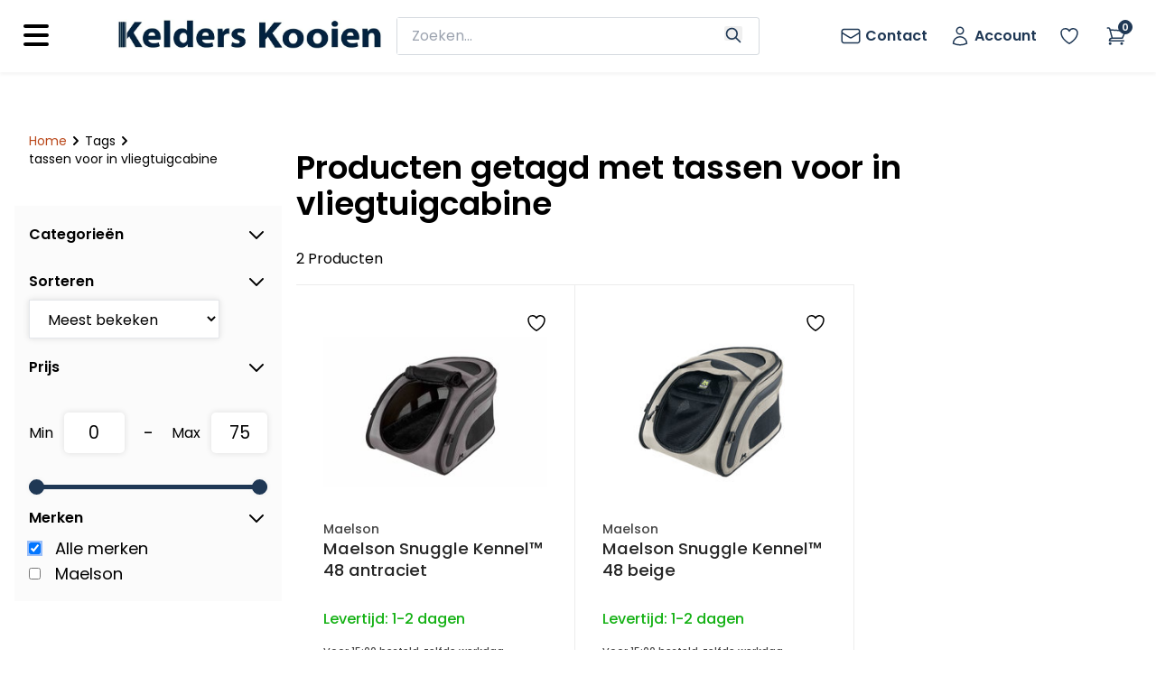

--- FILE ---
content_type: text/html;charset=utf-8
request_url: https://b2b.kelderskooien.nl/tags/tassen-voor-in-vliegtuigcabine/
body_size: 10024
content:
<!DOCTYPE html>
<html lang="en">
<head>
  <meta charset="utf-8"/>
<!-- [START] 'blocks/head.rain' -->
<!--

  (c) 2008-2025 Lightspeed Netherlands B.V.
  http://www.lightspeedhq.com
  Generated: 20-11-2025 @ 13:00:08

-->
<link rel="canonical" href="https://b2b.kelderskooien.nl/tags/tassen-voor-in-vliegtuigcabine/"/>
<link rel="alternate" href="https://b2b.kelderskooien.nl/index.rss" type="application/rss+xml" title="Nieuwe producten"/>
<meta name="robots" content="noodp,noydir"/>
<meta property="og:url" content="https://b2b.kelderskooien.nl/tags/tassen-voor-in-vliegtuigcabine/?source=facebook"/>
<meta property="og:site_name" content="b2b.kelderskooien.nl"/>
<meta property="og:title" content="tassen voor in vliegtuigcabine"/>
<meta property="og:description" content="Wilt u uw klanten ook graag een degelijk, goed product kunnen verkopen?  Word dan dealer van Kelders Kooien. Wij bieden meerdere top merken aan zoals Hundos, Ma"/>
<!--[if lt IE 9]>
<script src="https://cdn.webshopapp.com/assets/html5shiv.js?2025-02-20"></script>
<![endif]-->
<!-- [END] 'blocks/head.rain' -->
    <meta charset="UTF-8">
    <meta http-equiv="X-UA-Compatible" content="IE=edge">
    <meta name="viewport" content="width=device-width, initial-scale=1.0">
  	<meta name="description" content="Wilt u uw klanten ook graag een degelijk, goed product kunnen verkopen?  Word dan dealer van Kelders Kooien. Wij bieden meerdere top merken aan zoals Hundos, Ma" />
    <meta name="keywords" content="tassen, voor, in, vliegtuigcabine, Hundos, Maelson, Kelders Kooien, Dealer Portaal, B2B<br />
" />
    <link rel="preconnect" href="https://fonts.googleapis.com">
<link rel="preconnect" href="https://fonts.gstatic.com" crossorigin>
<link href="https://fonts.googleapis.com/css2?family=Poppins:wght@100;200;300;400;500;600;700;800&display=swap" rel="stylesheet">
<link href="https://fonts.googleapis.com/css2?family=DM+Sans:opsz,wght@9..40,100..1000&display=swap" rel="stylesheet">
<!--  jquery load first  -->
    <script src="https://cdn.webshopapp.com/assets/jquery-1-9-1.js?2025-02-20"></script>
    <script src="https://cdn.webshopapp.com/assets/jquery-ui-1-10-1.js?2025-02-20"></script>
     <script src="https://cdn.webshopapp.com/shops/312341/themes/174894/assets/filesaver-min.js?2025111412533520201229154011"></script>
   <script src="https://cdn.webshopapp.com/shops/312341/themes/174894/assets/jszip-min.js?2025111412533520201229154011"></script>
  <link rel="stylesheet" href="https://cdn.webshopapp.com/assets/gui-2-0.css?2025-02-20" />
    <link rel="stylesheet" href="https://cdn.webshopapp.com/assets/gui-responsive-2-0.css?2025-02-20" />
   <link rel="stylesheet" href="https://cdn.webshopapp.com/shops/312341/themes/174894/assets/settings.css?2025111412533520201229154011" />  
    <link href="https://cdn.webshopapp.com/shops/312341/themes/174894/assets/style.css?2025111412533520201229154011" rel="stylesheet">
    	<link rel="icon" href="https://cdn.webshopapp.com/shops/312341/themes/174894/assets/faviconnice.ico?2025111412533520201229154011" type="image/ico">
  	<script src="https://cdn.tailwindcss.com"></script>
     <link rel="stylesheet" href="https://cdn.jsdelivr.net/npm/swiper/swiper-bundle.min.css"/>
  	<script src="https://cdn.jsdelivr.net/npm/swiper/swiper-bundle.min.js"></script>
  <script src="https://unpkg.com/fflate"></script>
<script src="https://cdn.jsdelivr.net/npm/fflate/umd/index.js"></script>
    <title>tassen voor in vliegtuigcabine</title>
   	<meta name="description" content="Wilt u uw klanten ook graag een degelijk, goed product kunnen verkopen?  Word dan dealer van Kelders Kooien. Wij bieden meerdere top merken aan zoals Hundos, Ma" />
    <meta name="keywords" content="tassen, voor, in, vliegtuigcabine, Hundos, Maelson, Kelders Kooien, Dealer Portaal, B2B<br />
" />
    <meta name="google-site-verification" content=""/>
    <meta http-equiv="X-UA-Compatible" content="IE=edge,chrome=1">
    <meta name="viewport" content="width=device-width, initial-scale=1.0">
    <meta name="apple-mobile-web-app-capable" content="yes">
    <meta name="apple-mobile-web-app-status-bar-style" content="black">    
				<!-- bundel   -->
     <link rel="stylesheet" href="https://cdn.webshopapp.com/shops/312341/themes/174894/assets/bundel.css?2025111412533520201229154011" />  
</head>
<body>
    <script>
    tailwind.config = {
      theme: {
        screens: {
          'sm': '640px',
      		'md': '768px',
          'lg': '1024px',
          'xl': '1280px',
          '2xl': '1537px',
          '3xl': '1920px',
          }
        }
      }
  </script>
    <div class="container ">
        <!-- desktop navbar -->
        <div class="desktopNavbar hidden sm:block sm:sticky top-0 z-[25] bg-white container">
          <nav class="navbarNav h-[80px] ">
              <div class="navbar container h-[80px] px-5 2xl:px-40">
                  <div class="relative flex items-center justify-between h-[80px]">
                      <div class="items-center justify-center sm:items-stretch sm:justify-start grid grid-cols-6 gap-4">
                        <div class="mobile-sidebar-icon-div">
                        <svg xmlns="http://www.w3.org/2000/svg" class="mobile-sidebar-btn h-10 w-10 col-span-1" viewBox="0 0 20 20" fill="currentColor">
  <path fill-rule="evenodd" d="M3 5a1 1 0 011-1h12a1 1 0 110 2H4a1 1 0 01-1-1zM3 10a1 1 0 011-1h12a1 1 0 110 2H4a1 1 0 01-1-1zM3 15a1 1 0 011-1h12a1 1 0 110 2H4a1 1 0 01-1-1z" clip-rule="evenodd" />
                          </svg></div>
                          <div class="flex-shrink-0 logo-div col-span-6 sm:col-span-1 flex items-center col-start-1">
                            <a href="/">
                              <img class="mb-[5px] lg:block h-auto w-auto"  src=" https://cdn.webshopapp.com/shops/312341/themes/174894/assets/kelders-logo-new.jpg?2025111412533520201229154011" alt="Workflow"></a>
                          </div>
                        <li class="hidden col-span-1 catMidBtn mobile-sidebar-btn text-sm float-left py-4 px-2 text-[var(--hundosGrey)] font-semibold"><span class="float-left">Categorieën</span> <svg xmlns="http://www.w3.org/2000/svg" fill="none" viewBox="0 0 24 24" stroke-width="1.5" stroke="currentColor" class="float-left w-6 h-6">
  <path stroke-linecap="round" stroke-linejoin="round" d="M19.5 8.25l-7.5 7.5-7.5-7.5" />
</svg>
</li>
                        <div class="z-9 text-base justify-center flex-shrink-0 flex items-center col-start-3 col-end-5 col-span-2 search">
                            <form action="https://b2b.kelderskooien.nl/search/" method="get" class="mb-0 w-full" id="formSearch">
                                   <input type="text" name="q" class="w-[92%] text-base px-4 py-2 search-bar" placeholder="Zoeken..." aria-label="zoeken" aria-describedby="button-addon2">
                              <button aria-label="Search" type="submit" class="btn search-button glyphicon glyphicon-search btn-outline-secondary" id="button-addon2"><svg xmlns="http://www.w3.org/2000/svg" class="text-[var(--hundosGrey)] h-5 w-5 mb-[-4px]" fill="none" viewBox="0 0 24 24" stroke="currentColor" stroke-width="2">
                                <path stroke-linecap="round" stroke-linejoin="round" d="M21 21l-6-6m2-5a7 7 0 11-14 0 7 7 0 0114 0z" />
                            </svg></button>
                            </form>
                          </div>
                          <div class="flex-shrink-0 justify-end flex items-center col-span-2 text-right font-semibold text-base text-[var(--hundosGrey)]">
                           
                            <a href="/service"
                                  class="justify-center hover:bg-[var(--hundosGrey)] hover:text-white px-3 py-2 rounded-sm"><svg xmlns="http://www.w3.org/2000/svg" fill="none" viewBox="0 0 24 24" stroke-width="1.5" stroke="currentColor" class="float-left mr-1 w-6 h-6">
  <path stroke-linecap="round" stroke-linejoin="round" d="M21.75 6.75v10.5a2.25 2.25 0 01-2.25 2.25h-15a2.25 2.25 0 01-2.25-2.25V6.75m19.5 0A2.25 2.25 0 0019.5 4.5h-15a2.25 2.25 0 00-2.25 2.25m19.5 0v.243a2.25 2.25 0 01-1.07 1.916l-7.5 4.615a2.25 2.25 0 01-2.36 0L3.32 8.91a2.25 2.25 0 01-1.07-1.916V6.75" />
                              </svg><span class="hidden xl:inline-block">Contact</span></a>
                                                        <a href="/account"
                                  class="justify-center hover:bg-[var(--hundosGrey)] hover:text-white px-3 py-2 rounded-sm"><svg xmlns="http://www.w3.org/2000/svg" fill="none" viewBox="0 0 24 24" stroke-width="1.5" stroke="currentColor" class="mr-1 float-left w-6 h-6">
  <path stroke-linecap="round" stroke-linejoin="round" d="M15.75 6a3.75 3.75 0 11-7.5 0 3.75 3.75 0 017.5 0zM4.501 20.118a7.5 7.5 0 0114.998 0A17.933 17.933 0 0112 21.75c-2.676 0-5.216-.584-7.499-1.632z" />
</svg><span class="hidden xl:inline-block">Account</span></a>
                             <a href="/account/wishlist" class="justify-center hover:bg-[var(--hundosGrey)] hover:text-white px-3 py-2 rounded-sm cursor-pointer">
                            <svg xmlns="http://www.w3.org/2000/svg" fill="none" viewBox="0 0 24 24" stroke-width="1.5" stroke="currentColor" class="float-left mr-1 w-6 h-6">
  <path stroke-linecap="round" stroke-linejoin="round" d="M21 8.25c0-2.485-2.099-4.5-4.688-4.5-1.935 0-3.597 1.126-4.312 2.733-.715-1.607-2.377-2.733-4.313-2.733C5.1 3.75 3 5.765 3 8.25c0 7.22 9 12 9 12s9-4.78 9-12z" />
</svg><span class="hidden xl:inline-block"></span></a>
                                  <a href="/cart" class="cartBtnNavbar hover:bg-[var(--hundosGrey)] cursor-pointer hover:text-white px-3 py-2 rounded-sm">
                                          
                                                                         <svg xmlns="http://www.w3.org/2000/svg" fill="none" viewBox="0 0 24 24" stroke-width="1.5" stroke="currentColor" class="w-6 h-6">
  <path stroke-linecap="round" stroke-linejoin="round" d="M2.25 3h1.386c.51 0 .955.343 1.087.835l.383 1.437M7.5 14.25a3 3 0 00-3 3h15.75m-12.75-3h11.218c1.121-2.3 2.1-4.684 2.924-7.138a60.114 60.114 0 00-16.536-1.84M7.5 14.25L5.106 5.272M6 20.25a.75.75 0 11-1.5 0 .75.75 0 011.5 0zm12.75 0a.75.75 0 11-1.5 0 .75.75 0 011.5 0z" />
</svg>
                                    <span class="cartSpan bg-[var(--hundosGrey)] border-[var(--hundosGrey)] w-4 h-4 border rounded-full flex justify-center items-center p-1.5">
                                      0
                                    </span>
                            </a>
                          </div>
                      </div>
                      </div>
                  </div>
          </nav>
                 <div class="underNavbar w-full">
                   <ul class="underNav !w-fit">
                                                             <li  onmouseout="hideSubs(this)" onmouseover="showNewSubcats(this)"  class="text-sm float-left py-4 px-2"><a href="/autobenches">Autobenches</a>
                                                               <div onmouseout="hide(this)" class="hidden navbarSubs">
                     <ul>
                                                                        <li class="text-sm"><a href="/autobenches/autobenches">Autobenches </a></li>
                                                                                               <li class="text-sm"><a href="/autobenches/accessoires">Accessoires</a></li>
                                                                   </ul>
                   </div>
                                          </li>
          					                                          <li  onmouseout="hideSubs(this)" onmouseover="showNewSubcats(this)"  class="text-sm float-left py-4 px-2"><a href="/hondenbenches">Hondenbenches</a>
                                                               <div onmouseout="hide(this)" class="hidden navbarSubs">
                     <ul>
                                                                        <li class="text-sm"><a href="/hondenbenches/hondenbenches">Hondenbenches</a></li>
                                                                                               <li class="text-sm"><a href="/hondenbenches/accessoires">Accessoires</a></li>
                                                                   </ul>
                   </div>
                                          </li>
          					                                          <li  onmouseout="hideSubs(this)" onmouseover="showNewSubcats(this)"  class="text-sm float-left py-4 px-2"><a href="/puppyren">Puppyren</a>
                                                               <div onmouseout="hide(this)" class="hidden navbarSubs">
                     <ul>
                                                                        <li class="text-sm"><a href="/puppyren/puppyren-voor-binnen">Puppyren voor binnen</a></li>
                                                                   </ul>
                   </div>
                                          </li>
          					                                          <li  onmouseout="hideSubs(this)" onmouseover="showNewSubcats(this)"  class="text-sm float-left py-4 px-2"><a href="/werpkisten">Werpkisten</a>
                                                               <div onmouseout="hide(this)" class="hidden navbarSubs">
                     <ul>
                                                                        <li class="text-sm"><a href="/werpkisten/uitloopren-voor-werpkist">Uitloopren voor werpkist</a></li>
                                                                   </ul>
                   </div>
                                          </li>
          					                                          <li  class="text-sm float-left py-4 px-2"><a href="/traphekjes-en-roomdividers">Traphekjes en roomdividers</a>
                                                               </li>
          					                                          <li  class="text-sm float-left py-4 px-2"><a href="/reisbenches-11839263">Reisbenches</a>
                                                               </li>
          					                                          <li  onmouseout="hideSubs(this)" onmouseover="showNewSubcats(this)"  class="text-sm float-left py-4 px-2"><a href="/kussens-manden">Kussens &amp; Manden</a>
                                                               <div onmouseout="hide(this)" class="hidden navbarSubs">
                     <ul>
                                                                        <li class="text-sm"><a href="/kussens-manden/kussens">Kussens</a></li>
                                                                                               <li class="text-sm"><a href="/kussens-manden/vetbed">Vetbed</a></li>
                                                                                               <li class="text-sm"><a href="/kussens-manden/manden">Manden</a></li>
                                                                   </ul>
                   </div>
                                          </li>
          					                                          <li  onmouseout="hideSubs(this)" onmouseover="showNewSubcats(this)"  class="text-sm float-left py-4 px-2"><a href="/halsbanden-riemen">Halsbanden &amp; Riemen</a>
                                                               <div onmouseout="hide(this)" class="hidden navbarSubs">
                     <ul>
                                                                        <li class="text-sm"><a href="/halsbanden-riemen/halsbanden">Halsbanden</a></li>
                                                                                               <li class="text-sm"><a href="/halsbanden-riemen/riemen">Riemen</a></li>
                                                                   </ul>
                   </div>
                                          </li>
          					                                          <li  onmouseout="hideSubs(this)" onmouseover="showNewSubcats(this)"  class="text-sm float-left py-4 px-2"><a href="/speelgoed-training">Speelgoed &amp; Training</a>
                                                               <div onmouseout="hide(this)" class="hidden navbarSubs">
                     <ul>
                                                                        <li class="text-sm"><a href="/speelgoed-training/speelgoed">Speelgoed</a></li>
                                                                                               <li class="text-sm"><a href="/speelgoed-training/training">Training</a></li>
                                                                   </ul>
                   </div>
                                          </li>
          					                                          <li  class="text-sm float-left py-4 px-2"><a href="/voer-snacks">Voer &amp; Snacks</a>
                                                               </li>
          					                                          <li  onmouseout="hideSubs(this)" onmouseover="showNewSubcats(this)"  class="text-sm float-left py-4 px-2"><a href="/voer-drink-bak">Voer/Drink bak</a>
                                                               <div onmouseout="hide(this)" class="hidden navbarSubs">
                     <ul>
                                                                        <li class="text-sm"><a href="/voer-drink-bak/voer-drinkbak">voer/drinkbak</a></li>
                                                                                               <li class="text-sm"><a href="/voer-drink-bak/voer-bewaarton">voer bewaarton</a></li>
                                                                   </ul>
                   </div>
                                          </li>
          					                                          <li  class="text-sm float-left py-4 px-2"><a href="/verzorging">Verzorging</a>
                                                               </li>
          					                </ul>
        	</div>
      </div>

<!--  mobile navbar   -->
      <div class="mobileNavbar container sm:hidden">
          <nav class="">
              <div class="navbar container">
                      <div class="grid grid-cols-6 gap-4">
                        <div class="container stickyNavbar col-span-6 grid grid-cols-6 gap-2 fixed top-0 z-[19] h-[50px] px-[10px] bg-white navbarNav content-center">
                         <svg xmlns="http://www.w3.org/2000/svg" class="mobile-sidebar-btn h-6 w-6 col-span-1" viewBox="0 0 20 20" fill="currentColor">
  <path fill-rule="evenodd" d="M3 5a1 1 0 011-1h12a1 1 0 110 2H4a1 1 0 01-1-1zM3 10a1 1 0 011-1h12a1 1 0 110 2H4a1 1 0 01-1-1zM3 15a1 1 0 011-1h12a1 1 0 110 2H4a1 1 0 01-1-1z" clip-rule="evenodd" />
</svg>
                          <div class="col-span-4 flex items-center col-start-2">
                            <a href="/">
                              <img class="ml-[-25px] h-[25px] w-auto"  src=" https://cdn.webshopapp.com/shops/312341/themes/174894/assets/kelders-logo-new.jpg?2025111412533520201229154011" alt="Workflow"></a>
                          </div>
                          <div class="col-span-1"> 
                            <a href="/cart" class="float-right md:float-left ml-[-15px] pr-[15px]"><svg xmlns="http://www.w3.org/2000/svg" class="right h-6 w-6" fill="none" viewBox="0 0 24 24" stroke="currentColor" stroke-width="2"><path stroke-linecap="round" stroke-linejoin="round" d="M3 3h2l.4 2M7 13h10l4-8H5.4M7 13L5.4 5M7 13l-2.293 2.293c-.63.63-.184 1.707.707 1.707H17m0 0a2 2 0 100 4 2 2 0 000-4zm-8 2a2 2 0 11-4 0 2 2 0 014 0z" /></svg> <span class="cartSpan w-4 h-4 border rounded-full flex justify-center items-center p-1.5">
                                      0
                                    </span></a>
                            <a href="/account" class=" ml-[-16px] sm:ml-0 float-left"><svg xmlns="http://www.w3.org/2000/svg" class="h-6 w-6" fill="none" viewBox="0 0 24 24" stroke="currentColor" stroke-width="2">
  <path stroke-linecap="round" stroke-linejoin="round" d="M16 7a4 4 0 11-8 0 4 4 0 018 0zM12 14a7 7 0 00-7 7h14a7 7 0 00-7-7z" />
</svg></a></div>
                        </div>
<!-- Zoekbalk -->
                        <div class="pb-1 mt-[55px] sm:mt-[50px] text-base justify-center col-span-6 search px-4">
                            <form action="https://b2b.kelderskooien.nl/search/" method="get" class="mb-0 w-full" id="formSearch">
                                   <input type="text" name="q" class="z-10 w-[92%] text-base px-4 py-2 search-bar" placeholder="Zoeken..." aria-label="zoeken" aria-describedby="button-addon2">
                              <button class="btn search-button glyphicon glyphicon-search btn-outline-secondary" type="submit" id="button-addon2">
                                <svg xmlns="http://www.w3.org/2000/svg" class="text-[var(--hundosGrey)] h-5 w-5 mb-[-4px]" fill="none" viewBox="0 0 24 24" stroke="currentColor" stroke-width="2">
                                <path stroke-linecap="round" stroke-linejoin="round" d="M21 21l-6-6m2-5a7 7 0 11-14 0 7 7 0 0114 0z" />
                            </svg></button>
                            </form>
                          </div>
                      </div>
                </div>
          </nav>

      </div>

            <!-- sidebar   -->
  <div class="mobile-sidebar fixed h-full bg-white w-10/12 z-20 top-0 p-4 text-base" style="display: none;">  
    <svg id="closeSidebar" xmlns="http://www.w3.org/2000/svg" class="h-6 w-6 top-[15px] right-[15px] absolute" fill="none" viewBox="0 0 24 24" stroke="currentColor" stroke-width="2">
  <path stroke-linecap="round" stroke-linejoin="round" d="M6 18L18 6M6 6l12 12" />
</svg>
<span class="glyphicon glyphicon-remove hidden-md hidden-lg"></span>
  <ul>
      <li><a href="/"><img class="mb-[30px] lg:block h-6 w-auto"  src=" https://cdn.webshopapp.com/shops/312341/themes/174894/assets/kelders-logo-new.jpg?2025111412533520201229154011" alt="Workflow"></a></li>
   <a href="/"><li>Home</li></a>
    <a href="/service"><li>Contact</li></a>
    </ul>
    <ul class="mt-4">
                  <li onclick="showSubs(this)"  class='h-[44px] py-2 font-semibold'>
        <a>Autobenches </a>        <svg  xmlns="http://www.w3.org/2000/svg" class="float-right h-4 w-4" fill="none" viewBox="0 0 24 24" stroke="currentColor" stroke-width="2">
  <path stroke-linecap="round" stroke-linejoin="round" d="M9 5l7 7-7 7" />
          </svg></li>
            <ul class="subcat">
        <li class="pb-2 text-[var(--hundosGrey)] font-semibold"><a href="/autobenches">Toon alles van Autobenches</a></li>
              <a href="/autobenches/autobenches"><li class="pl-4 font-medium">Autobenches </li></a>
                        <a href="/autobenches/accessoires"><li class="pl-4 font-medium">Accessoires</li></a>
                      
        </ul>
                               <li onclick="showSubs(this)"  class='h-[44px] py-2 font-semibold'>
        <a>Hondenbenches </a>        <svg  xmlns="http://www.w3.org/2000/svg" class="float-right h-4 w-4" fill="none" viewBox="0 0 24 24" stroke="currentColor" stroke-width="2">
  <path stroke-linecap="round" stroke-linejoin="round" d="M9 5l7 7-7 7" />
          </svg></li>
            <ul class="subcat">
        <li class="pb-2 text-[var(--hundosGrey)] font-semibold"><a href="/hondenbenches">Toon alles van Hondenbenches</a></li>
              <a href="/hondenbenches/hondenbenches"><li class="pl-4 font-medium">Hondenbenches</li></a>
                        <a href="/hondenbenches/accessoires"><li class="pl-4 font-medium">Accessoires</li></a>
                      
        </ul>
                               <li onclick="showSubs(this)"  class='h-[44px] py-2 font-semibold'>
        <a>Puppyren </a>        <svg  xmlns="http://www.w3.org/2000/svg" class="float-right h-4 w-4" fill="none" viewBox="0 0 24 24" stroke="currentColor" stroke-width="2">
  <path stroke-linecap="round" stroke-linejoin="round" d="M9 5l7 7-7 7" />
          </svg></li>
            <ul class="subcat">
        <li class="pb-2 text-[var(--hundosGrey)] font-semibold"><a href="/puppyren">Toon alles van Puppyren</a></li>
              <a href="/puppyren/puppyren-voor-binnen"><li class="pl-4 font-medium">Puppyren voor binnen</li></a>
                      
        </ul>
                               <li onclick="showSubs(this)"  class='h-[44px] py-2 font-semibold'>
        <a>Werpkisten </a>        <svg  xmlns="http://www.w3.org/2000/svg" class="float-right h-4 w-4" fill="none" viewBox="0 0 24 24" stroke="currentColor" stroke-width="2">
  <path stroke-linecap="round" stroke-linejoin="round" d="M9 5l7 7-7 7" />
          </svg></li>
            <ul class="subcat">
        <li class="pb-2 text-[var(--hundosGrey)] font-semibold"><a href="/werpkisten">Toon alles van Werpkisten</a></li>
              <a href="/werpkisten/uitloopren-voor-werpkist"><li class="pl-4 font-medium">Uitloopren voor werpkist</li></a>
                      
        </ul>
                               <li  class='h-[44px] py-2 font-semibold'>
        <a href ="/traphekjes-en-roomdividers">Traphekjes en roomdividers</a>          </li>
                               <li  class='h-[44px] py-2 font-semibold'>
        <a href ="/reisbenches-11839263">Reisbenches</a>          </li>
                               <li onclick="showSubs(this)"  class='h-[44px] py-2 font-semibold'>
        <a>Kussens &amp; Manden </a>        <svg  xmlns="http://www.w3.org/2000/svg" class="float-right h-4 w-4" fill="none" viewBox="0 0 24 24" stroke="currentColor" stroke-width="2">
  <path stroke-linecap="round" stroke-linejoin="round" d="M9 5l7 7-7 7" />
          </svg></li>
            <ul class="subcat">
        <li class="pb-2 text-[var(--hundosGrey)] font-semibold"><a href="/kussens-manden">Toon alles van Kussens &amp; Manden</a></li>
              <a href="/kussens-manden/kussens"><li class="pl-4 font-medium">Kussens</li></a>
                        <a href="/kussens-manden/vetbed"><li class="pl-4 font-medium">Vetbed</li></a>
                        <a href="/kussens-manden/manden"><li class="pl-4 font-medium">Manden</li></a>
                      
        </ul>
                               <li onclick="showSubs(this)"  class='h-[44px] py-2 font-semibold'>
        <a>Halsbanden &amp; Riemen </a>        <svg  xmlns="http://www.w3.org/2000/svg" class="float-right h-4 w-4" fill="none" viewBox="0 0 24 24" stroke="currentColor" stroke-width="2">
  <path stroke-linecap="round" stroke-linejoin="round" d="M9 5l7 7-7 7" />
          </svg></li>
            <ul class="subcat">
        <li class="pb-2 text-[var(--hundosGrey)] font-semibold"><a href="/halsbanden-riemen">Toon alles van Halsbanden &amp; Riemen</a></li>
              <a href="/halsbanden-riemen/halsbanden"><li class="pl-4 font-medium">Halsbanden</li></a>
                        <a href="/halsbanden-riemen/riemen"><li class="pl-4 font-medium">Riemen</li></a>
                      
        </ul>
                               <li onclick="showSubs(this)"  class='h-[44px] py-2 font-semibold'>
        <a>Speelgoed &amp; Training </a>        <svg  xmlns="http://www.w3.org/2000/svg" class="float-right h-4 w-4" fill="none" viewBox="0 0 24 24" stroke="currentColor" stroke-width="2">
  <path stroke-linecap="round" stroke-linejoin="round" d="M9 5l7 7-7 7" />
          </svg></li>
            <ul class="subcat">
        <li class="pb-2 text-[var(--hundosGrey)] font-semibold"><a href="/speelgoed-training">Toon alles van Speelgoed &amp; Training</a></li>
              <a href="/speelgoed-training/speelgoed"><li class="pl-4 font-medium">Speelgoed</li></a>
                        <a href="/speelgoed-training/training"><li class="pl-4 font-medium">Training</li></a>
                      
        </ul>
                               <li  class='h-[44px] py-2 font-semibold'>
        <a href ="/voer-snacks">Voer &amp; Snacks</a>          </li>
                               <li onclick="showSubs(this)"  class='h-[44px] py-2 font-semibold'>
        <a>Voer/Drink bak </a>        <svg  xmlns="http://www.w3.org/2000/svg" class="float-right h-4 w-4" fill="none" viewBox="0 0 24 24" stroke="currentColor" stroke-width="2">
  <path stroke-linecap="round" stroke-linejoin="round" d="M9 5l7 7-7 7" />
          </svg></li>
            <ul class="subcat">
        <li class="pb-2 text-[var(--hundosGrey)] font-semibold"><a href="/voer-drink-bak">Toon alles van Voer/Drink bak</a></li>
              <a href="/voer-drink-bak/voer-drinkbak"><li class="pl-4 font-medium">voer/drinkbak</li></a>
                        <a href="/voer-drink-bak/voer-bewaarton"><li class="pl-4 font-medium">voer bewaarton</li></a>
                      
        </ul>
                               <li  class='h-[44px] py-2 font-semibold'>
        <a href ="/verzorging">Verzorging</a>          </li>
                       </ul>
  </div>
  <script>
    let tt;
    let burgerMenu = document.getElementsByClassName('mobile-sidebar-btn');
    let closeSidebarBtn = document.getElementById('closeSidebar');
    let mobileSidebar = document.getElementsByClassName('mobile-sidebar');
    burgerMenu[0].onclick = function showMobileSidebar() {
      mobileSidebar[0].style.display = "block";
    }
        burgerMenu[1].onclick = function showMobileSidebar() {
      mobileSidebar[0].style.display = "block";
    }
       burgerMenu[2].onclick = function showMobileSidebar() {
      mobileSidebar[0].style.display = "block";
    }
    closeSidebarBtn.onclick = function hideMobileSidebar() {
     mobileSidebar[0].style.display = "none"; 
    }
    function showNavigation(){
      let navigationMenu = document.getElementsByClassName('navigationMenu');
      if(navigationMenu[0].style.visibility == "visible") {
      navigationMenu[0].style.visibility = "hidden"; 
      }
      else {
      navigationMenu[0].style.visibility = "visible";
      }
    }
    
    function showSubs(ele) {
      tt= ele;
      console.log(ele);
      console.log(ele.nextElementSibling);
      if (ele.nextElementSibling.style.display == "block") {
      		ele.nextElementSibling.style.display = "none"
      }
        else {
      		ele.nextElementSibling.style.display = "block"
    	}
    }
    
    let prev;
    function showNewSubcats(ele){
     const subclassesElement = ele.children[1];
      if(subclassesElement.classList[0] == "hidden") {
        subclassesElement.style.display ="block";
      }
    }
    function hide(ele)
    {
     ele.style.display = "none"; 
    }
    function hideSubs(ele) {
      ele.children[1].style.display = "none";
    }
    
  function changeFormUrl(inputNumber) {
  tt = inputNumber;
    let cartUrl = new URL(inputNumber.parentElement.parentElement.action);
    cartUrl.search = "?quantity=" + inputNumber.value;
    inputNumber.parentElement.parentElement.action = cartUrl;
   console.log(cartUrl); 
  }
  </script>      <div class="container px-4 2xl:px-40 my-[50px]">
      <script>
  let productList = [];

	function getFavorites() {
		let jsonFile = $.getJSON("https://b2b.kelderskooien.nl/account/wishlist/?format=json", function() {
	}).done(function(data) {
  	console.log(data);
		})
    .then(function(wishlist) {
      let products = wishlist['wishlist'];
      for(product in products) {
        console.log(product);
        productList.push(parseInt(product));
      }
    	console.log(products);
    })
	}

  
  function checkFavorites(favIcon, productVID) {
    if(productList.includes(productVID)) {
        console.log(productVID);
        favIcon.classList.add('active');
      }
  }
  
    getFavorites();
</script> <div class="container grid gap-0 place-content-center grid-cols-4 py-4">
   <!-- filters  -->
   <div class="mh-full mr-[1rem] h-full grid-rows-1 sidebarFilters hidden sm:block col-span-4 sm:col-span-1">
     <div class="hidden min-h-[50px] sm:block px-4">
     <nav class="max-h-[30px] min-h-[50px] sm:mb-8 breadcrumbs text-sm z-10" aria-label="Breadcrumbs">
  <ol class="flex flex-wrap gap-xxs">
    <li class="breadcrumbs__item">
    	<a href="https://b2b.kelderskooien.nl/webshop/" class="float-left color-inherit text-[#ba481b] text-underline-hover">Home</a>
      <span class="color-contrast-low margin-left-xxs" aria-hidden="true"><svg xmlns="http://www.w3.org/2000/svg" class="float-left h-5 w-5" viewBox="0 0 20 20" fill="currentColor">
  <path fill-rule="evenodd" d="M7.293 14.707a1 1 0 010-1.414L10.586 10 7.293 6.707a1 1 0 011.414-1.414l4 4a1 1 0 010 1.414l-4 4a1 1 0 01-1.414 0z" clip-rule="evenodd" />
</svg></span>
    </li>
        <li class="breadcrumbs__item">
            <a href="https://b2b.kelderskooien.nl/tags/" class="float-left color-inherit text-underline-hover">Tags</a>
      <span class="color-contrast-low margin-left-xxs" aria-hidden="true"><svg xmlns="http://www.w3.org/2000/svg" class="float-left h-5 w-5" viewBox="0 0 20 20" fill="currentColor">
  <path fill-rule="evenodd" d="M7.293 14.707a1 1 0 010-1.414L10.586 10 7.293 6.707a1 1 0 011.414-1.414l4 4a1 1 0 010 1.414l-4 4a1 1 0 01-1.414 0z" clip-rule="evenodd" />
</svg></span>
          </li>
        <li class="breadcrumbs__item" aria-current="page">
            tassen voor in vliegtuigcabine
          </li>
      </ol>
</nav>     </div>
     <div class="filterContainer pb-4 px-4 sm:bg-[#fbfbfb]">
     <svg xmlns="http://www.w3.org/2000/svg" class="closeFilters h-6 w-6 block lg:hidden top-[15px] right-[15px] absolute" onclick="closeFilters()" fill="none" viewBox="0 0 24 24" stroke="currentColor" stroke-width="2">
  <path stroke-linecap="round" stroke-linejoin="round" d="M6 18L18 6M6 6l12 12" />
</svg>
      <form action="https://b2b.kelderskooien.nl/tags/tassen-voor-in-vliegtuigcabine/" method="get" id="ModeSortBrandPrice">
        <div class="filterCategories">
          <h4 onclick="filterDisplay(this);spinTwist(this)"class="w-4/5 cursor-pointer font-semibold pb-2">Categorieën<svg xmlns="http://www.w3.org/2000/svg" class="twistThis cursor-pointer  float-right clear-right h-6 w-6" fill="none" viewBox="0 0 24 24" stroke="currentColor" stroke-width="2"><path stroke-linecap="round" stroke-linejoin="round" d="M19 9l-7 7-7-7" />
</svg></h4>
          <ul>
                                                                                                                                                                                                                                                                                          </ul>
        </div>
        <div class="filterSort">
          <h4 onclick="filterDisplay(this);spinTwist(this)"class="w-4/5 cursor-pointer font-semibold pb-2">Sorteren<svg xmlns="http://www.w3.org/2000/svg" class="twistThis cursor-pointer  float-right clear-right h-6 w-6" fill="none" viewBox="0 0 24 24" stroke="currentColor" stroke-width="2"><path stroke-linecap="round" stroke-linejoin="round" d="M19 9l-7 7-7-7" />
</svg></h4>
          <select class="variantSelector border px-4 py-2 w-4/5" onchange="removeChecked(this); $('#ModeSortBrandPrice').submit();" name="sort">
                        <option value="popular">Meest bekeken</option>
                        <option value="newest">Nieuwste producten</option>
                        <option value="lowest">Laagste prijs</option>
                        <option value="highest">Hoogste prijs</option>
                        <option value="asc">Naam oplopend</option>
                        <option value="desc">Naam aflopend</option>
                      </select>
        </div>
     <div class="filterPrice block">
       <h4 onclick="filterDisplay(this);spinTwist(this)"class="w-4/5 cursor-pointer font-semibold pb-2">Prijs<svg xmlns="http://www.w3.org/2000/svg" class="twistThis cursor-pointer  float-right clear-right h-6 w-6" fill="none" viewBox="0 0 24 24" stroke="currentColor" stroke-width="2"><path stroke-linecap="round" stroke-linejoin="round" d="M19 9l-7 7-7-7" />
</svg></h4>
       <div id="priceSlider">
          <div class="price-input">
        <div class="field">
          <span>Min</span>
          <input type="number" class="input-min" value="0">
        </div>
        <div class="separator">-</div>
        <div class="field">
          <span>Max</span>
          <input type="number" class="input-max" value="75">
        </div>
      </div>
      <div class="slider">
        <div class="progress"></div>
      </div>
      <div class="range-input">
        <input type="range" class="range-min" name="min" min="0" max="75" value="0" step="1" onchange="this.form.submit()" >
        <input type="range" class="range-max" name="max" min="0" max="75" value="75" step="1" onchange="this.form.submit()">
      </div>
<style>
  /* Import Google Font - Poppins */
@import url("https://fonts.googleapis.com/css2?family=Poppins:wght@400;500;600;700&display=swap");
::selection {
  color: #fff;
  background: var(--keldersBlue);
}
.wrapper {
  width: 400px;
  background: #fff;
  border-radius: 10px;
  padding: 20px 25px 40px;
  box-shadow: 0 12px 35px rgba(0, 0, 0, 0.1);
}
header h2 {
  font-size: 24px;
  font-weight: 600;
}
header p {
  margin-top: 5px;
  font-size: 16px;
}
.price-input {
  width: 100%;
  display: flex;
  margin: 30px 0 35px;
}
.price-input .field {
  display: flex;
  width: 100%;
  height: 45px;
  align-items: center;
}
.field input {
  width: 100%;
  height: 100%;
  outline: none;
  font-size: 19px;
  margin-left: 12px;
  border-radius: 5px;
  text-align: center;
	box-shadow: 0 0 7px 0 rgb(0 0 0 / 12%);
  -moz-appearance: textfield;
}
input[type="number"]::-webkit-outer-spin-button,
input[type="number"]::-webkit-inner-spin-button {
  -webkit-appearance: none;
}
.price-input .separator {
  width: 130px;
  display: flex;
  font-size: 19px;
  align-items: center;
  justify-content: center;
}
.slider {
  height: 5px;
  position: relative;
  background: #ddd;
  border-radius: 5px;
}
.slider .progress {
  height: 100%;
  left: 25%;
  right: 25%;
  position: absolute;
  border-radius: 5px;
  background: var(--keldersBlue);
}
.range-input {
  position: relative;
}
.range-input input {
  position: absolute;
  width: 100%;
  height: 5px;
  top: -5px;
  background: none;
  pointer-events: none;
  -webkit-appearance: none;
  -moz-appearance: none;
  cursor: pointer;
}
input[type="range"]::-webkit-slider-thumb {
  height: 17px;
  width: 17px;
  border-radius: 50%;
  background: var(--keldersBlue);
  pointer-events: auto;
  -webkit-appearance: none;
  box-shadow: 0 0 6px rgba(0, 0, 0, 0.05);
}
input[type="range"]::-moz-range-thumb {
  height: 17px;
  width: 17px;
  border: none;
  border-radius: 50%;
  background: var(--keldersBlue);
  pointer-events: auto;
  -moz-appearance: none;
  box-shadow: 0 0 6px rgba(0, 0, 0, 0.05);
}
</style>
<script>
  const rangeInput = document.querySelectorAll(".range-input input"),
  priceInput = document.querySelectorAll(".price-input input"),
  range = document.querySelector(".slider .progress");
	let priceGap = 10;

priceInput.forEach((input) => {
  input.addEventListener("input", (e) => {
    let minPrice = parseInt(priceInput[0].value),
      maxPrice = parseInt(priceInput[1].value);

    if (maxPrice - minPrice >= priceGap && maxPrice <= rangeInput[1].max) {
      if (e.target.className === "input-min") {
        rangeInput[0].value = minPrice;
        range.style.left = (minPrice / rangeInput[0].max) * 100 + "%";
      } else {
        rangeInput[1].value = maxPrice;
        range.style.right = 100 - (maxPrice / rangeInput[1].max) * 100 + "%";
      }
    }
  });
});

rangeInput.forEach((input) => {
  input.addEventListener("input", (e) => {
    let minVal = parseInt(rangeInput[0].value),
      maxVal = parseInt(rangeInput[1].value);

    if (maxVal - minVal < priceGap) {
      if (e.target.className === "range-min") {
        rangeInput[0].value = maxVal - priceGap;
      } else {
        rangeInput[1].value = minVal + priceGap;
      }
    } else {
      priceInput[0].value = minVal;
      priceInput[1].value = maxVal;
      range.style.left = (minVal / rangeInput[0].max) * 100 + "%";
      range.style.right = 100 - (maxVal / rangeInput[1].max) * 100 + "%";
    }
  }, { capture: true });
});
  const e = new Event("input");
  const ele = document.querySelector("#priceSlider > div.range-input > input.range-min");
  ele.dispatchEvent(e);
</script>       </div>

        </div>
                   <div class="filterBrand">
       <h4 onclick="filterDisplay(this);spinTwist(this)"class="w-4/5 cursor-pointer clear-both font-semibold pb-2">Merken<svg xmlns="http://www.w3.org/2000/svg" class="twistThis cursor-pointer  float-right clear-right h-6 w-6" fill="none" viewBox="0 0 24 24" stroke="currentColor" stroke-width="2"><path stroke-linecap="round" stroke-linejoin="round" d="M19 9l-7 7-7-7" />
</svg></h4>
       <div class="filterBrandContent clear-both">
         <ul>
                                          <li class="text-lg">
           <input id="Alle merken" class="cursor-pointer brandCheckboxes default:ring-2 mr-4" onchange="removeChecked(this); $('#ModeSortBrandPrice').submit();"  checked type="checkbox" value="0" name="brand"><label for="Alle merken">Alle merken</label></li>
                               <li class="text-lg">
           <input id="Maelson" class="cursor-pointer brandCheckboxes default:ring-2 mr-4" onchange="removeChecked(this); $('#ModeSortBrandPrice').submit();"  type="checkbox" value="4083393" name="brand"><label for="Maelson">Maelson</label></li>
                  </ul>
       </div>
   </div>
       <!--          -->
     </form>
     </div>
   </div><!--  product content  -->
<div class="collection-content col-span-4 sm:col-span-3">
  <div class="block sm:hidden">
  <nav class="max-h-[30px] min-h-[50px] sm:mb-8 breadcrumbs text-sm z-10" aria-label="Breadcrumbs">
  <ol class="flex flex-wrap gap-xxs">
    <li class="breadcrumbs__item">
    	<a href="https://b2b.kelderskooien.nl/webshop/" class="float-left color-inherit text-[#ba481b] text-underline-hover">Home</a>
      <span class="color-contrast-low margin-left-xxs" aria-hidden="true"><svg xmlns="http://www.w3.org/2000/svg" class="float-left h-5 w-5" viewBox="0 0 20 20" fill="currentColor">
  <path fill-rule="evenodd" d="M7.293 14.707a1 1 0 010-1.414L10.586 10 7.293 6.707a1 1 0 011.414-1.414l4 4a1 1 0 010 1.414l-4 4a1 1 0 01-1.414 0z" clip-rule="evenodd" />
</svg></span>
    </li>
        <li class="breadcrumbs__item">
            <a href="https://b2b.kelderskooien.nl/tags/" class="float-left color-inherit text-underline-hover">Tags</a>
      <span class="color-contrast-low margin-left-xxs" aria-hidden="true"><svg xmlns="http://www.w3.org/2000/svg" class="float-left h-5 w-5" viewBox="0 0 20 20" fill="currentColor">
  <path fill-rule="evenodd" d="M7.293 14.707a1 1 0 010-1.414L10.586 10 7.293 6.707a1 1 0 011.414-1.414l4 4a1 1 0 010 1.414l-4 4a1 1 0 01-1.414 0z" clip-rule="evenodd" />
</svg></span>
          </li>
        <li class="breadcrumbs__item" aria-current="page">
            tassen voor in vliegtuigcabine
          </li>
      </ol>
</nav>  </div>
  <h1 class="font-semibold mb-[15px] !text-4xl !font-semibold text-black">Producten getagd met tassen voor in vliegtuigcabine</h1>
  <div class="min-h[50px]">
  
  </div>
  <p class="clear-both text-base mt-6 mb-4">2 Producten</p>
  <button onclick="showFilters();" class="filterButton bg-[#1f3855] text-white p-4 sm:hidden block">Filters</button>
    <div class="productsContainer">
    	        
  
<div class="product float-left text-base font-medium text[#4444] max-h-[520px] min-h-[550px]">
  <a href="/account/wishlistAdd/115596198">
  <svg onload="checkFavorites(this, 232269478);"xmlns="http://www.w3.org/2000/svg" fill="none" viewBox="0 0 24 24" stroke-width="1.5" stroke="currentColor" class="favoriteIcon absolute right-[30px] w-6 h-6">
  <path stroke-linecap="round" stroke-linejoin="round" d="M21 8.25c0-2.485-2.099-4.5-4.688-4.5-1.935 0-3.597 1.126-4.312 2.733-.715-1.607-2.377-2.733-4.313-2.733C5.1 3.75 3 5.765 3 8.25c0 7.22 9 12 9 12s9-4.78 9-12z" />
    </svg></a>

       <div class="productsImage">
  <a href='/snuggle-kennel-48-antraciet.html'>
    <img class="m-auto" src="https://cdn.webshopapp.com/shops/312341/files/347006603/285x255x2/maelson-snuggle-kennel-48-antraciet.jpg" alt="Maelson Snuggle Kennel™ 48  antraciet"></a>
  </div>
  <a class="text-sm pt-2 block text-[#444]" href="/brands/maelson">Maelson</a>
  <a class="float-none pb-2 text-[1.15rem] text-neutral-800" href="/snuggle-kennel-48-antraciet.html"><h2 class="productsTitle min-h-[70px]">Maelson Snuggle Kennel™ 48  antraciet</h2></a>

  <p class="voorraad min-h-[55px] text-[#14b114] py-2">Op voorraad</p>
  <p style="font-size: 11px; color: #444; margin-top: -12px; min-height: 24px;"class="hidden sm:block bezorgtijd">Voor 15:00 besteld, zelfde werkdag verzonden </p>
  <p style="font-size: 11px; color: #444; margin-top: 3px; line-height: 1.5;"class="sm:hidden">Voor 15:00 besteld,<br> zelfde werkdag verzonden </p>
  	<p class="text-[1.15rem] text-[#444] pT-2">  €--,--  </p>
      	<p class="pr-2 text-[1.15rem] text-[#444] pb-2">AVP: €--,--</p>
  
  
<!-- inputNumber   -->
    <form action="/cart/add/232269478/?quantity=1" id="product_configure_form_232269478" method="post" class="d-flex align-items-center">
  <div class="qty float-left" data-max="99">
    <label class="hidden" for="qty-232269478">Aantal</label>
    <input style="border: solid 1px #ececec;
    width: 48px;
    height: 48px;
    text-align: center;" onchange="changeFormUrl(this)" type="number" name="232269478" data-field="quantity" value="1" min="0" id="qty-232269478" pattern="[0-9]*" inputmode="numeric">
    <i class="icon-chevron-down" data-way="up"></i>
    <i class="icon-chevron-down" data-way="down"></i>
  </div>
  <button aria-label="Add to cart" class="block float-right px-4 py-3 cartBtn text-white"><svg xmlns="http://www.w3.org/2000/svg" class="mr-2 float-left h-6 w-6" fill="none" viewBox="0 0 24 24" stroke="currentColor" stroke-width="2">
  <path stroke-linecap="round" stroke-linejoin="round" d="M3 3h2l.4 2M7 13h10l4-8H5.4M7 13L5.4 5M7 13l-2.293 2.293c-.63.63-.184 1.707.707 1.707H17m0 0a2 2 0 100 4 2 2 0 000-4zm-8 2a2 2 0 11-4 0 2 2 0 014 0z" /></svg><p class="float-left">Winkelwagen<p/></button>
  </form>
  </div>
<script>
  function getProductsByJson(productUrl) {
     let productAjaxUrl = productUrl.replace("html", "ajax");
let jsonFile = $.getJSON(productAjaxUrl, function() {
})
.done(function(data) {
  const stockLevel = data.stock.level;
  const stockTitle = data.stock.delivery.title;
  let bezorgDiv = document.getElementsByClassName('bezorgtijd');
  let stockDiv = document.getElementsByClassName("voorraad");
	if(stockLevel > 0) {
  stockDiv[0].innerText ="Levertijd: ";}
  else {
    stockDiv[0].classList.add("noStock", "!text-red-600");
  
    stockDiv[0].innerText ="Levertijd: ";
  	bezorgDiv[0].innerText = "";
  }
  const stockElement = document.createElement("span");
  stockElement.innerText = stockTitle;
    stockDiv[0].append(stockElement);
			});
  }
  	getProductsByJson("https://b2b.kelderskooien.nl/snuggle-kennel-48-antraciet.html");
</script>       	        
  
<div class="product float-left text-base font-medium text[#4444] max-h-[520px] min-h-[550px]">
  <a href="/account/wishlistAdd/115596185">
  <svg onload="checkFavorites(this, 232269456);"xmlns="http://www.w3.org/2000/svg" fill="none" viewBox="0 0 24 24" stroke-width="1.5" stroke="currentColor" class="favoriteIcon absolute right-[30px] w-6 h-6">
  <path stroke-linecap="round" stroke-linejoin="round" d="M21 8.25c0-2.485-2.099-4.5-4.688-4.5-1.935 0-3.597 1.126-4.312 2.733-.715-1.607-2.377-2.733-4.313-2.733C5.1 3.75 3 5.765 3 8.25c0 7.22 9 12 9 12s9-4.78 9-12z" />
    </svg></a>

       <div class="productsImage">
  <a href='/snuggle-kennel-48-tan.html'>
    <img class="m-auto" src="https://cdn.webshopapp.com/shops/312341/files/347006567/285x255x2/maelson-snuggle-kennel-48-beige.jpg" alt="Maelson Snuggle Kennel™ 48  beige"></a>
  </div>
  <a class="text-sm pt-2 block text-[#444]" href="/brands/maelson">Maelson</a>
  <a class="float-none pb-2 text-[1.15rem] text-neutral-800" href="/snuggle-kennel-48-tan.html"><h2 class="productsTitle min-h-[70px]">Maelson Snuggle Kennel™ 48  beige</h2></a>

  <p class="voorraad min-h-[55px] text-[#14b114] py-2">Op voorraad</p>
  <p style="font-size: 11px; color: #444; margin-top: -12px; min-height: 24px;"class="hidden sm:block bezorgtijd">Voor 15:00 besteld, zelfde werkdag verzonden </p>
  <p style="font-size: 11px; color: #444; margin-top: 3px; line-height: 1.5;"class="sm:hidden">Voor 15:00 besteld,<br> zelfde werkdag verzonden </p>
  	<p class="text-[1.15rem] text-[#444] pT-2">  €--,--  </p>
      	<p class="pr-2 text-[1.15rem] text-[#444] pb-2">AVP: €--,--</p>
  
  
<!-- inputNumber   -->
    <form action="/cart/add/232269456/?quantity=1" id="product_configure_form_232269456" method="post" class="d-flex align-items-center">
  <div class="qty float-left" data-max="99">
    <label class="hidden" for="qty-232269456">Aantal</label>
    <input style="border: solid 1px #ececec;
    width: 48px;
    height: 48px;
    text-align: center;" onchange="changeFormUrl(this)" type="number" name="232269456" data-field="quantity" value="1" min="0" id="qty-232269456" pattern="[0-9]*" inputmode="numeric">
    <i class="icon-chevron-down" data-way="up"></i>
    <i class="icon-chevron-down" data-way="down"></i>
  </div>
  <button aria-label="Add to cart" class="block float-right px-4 py-3 cartBtn text-white"><svg xmlns="http://www.w3.org/2000/svg" class="mr-2 float-left h-6 w-6" fill="none" viewBox="0 0 24 24" stroke="currentColor" stroke-width="2">
  <path stroke-linecap="round" stroke-linejoin="round" d="M3 3h2l.4 2M7 13h10l4-8H5.4M7 13L5.4 5M7 13l-2.293 2.293c-.63.63-.184 1.707.707 1.707H17m0 0a2 2 0 100 4 2 2 0 000-4zm-8 2a2 2 0 11-4 0 2 2 0 014 0z" /></svg><p class="float-left">Winkelwagen<p/></button>
  </form>
  </div>
<script>
  function getProductsByJson(productUrl) {
     let productAjaxUrl = productUrl.replace("html", "ajax");
let jsonFile = $.getJSON(productAjaxUrl, function() {
})
.done(function(data) {
  const stockLevel = data.stock.level;
  const stockTitle = data.stock.delivery.title;
  let bezorgDiv = document.getElementsByClassName('bezorgtijd');
  let stockDiv = document.getElementsByClassName("voorraad");
	if(stockLevel > 0) {
  stockDiv[1].innerText ="Levertijd: ";}
  else {
    stockDiv[1].classList.add("noStock", "!text-red-600");
  
    stockDiv[1].innerText ="Levertijd: ";
  	bezorgDiv[1].innerText = "";
  }
  const stockElement = document.createElement("span");
  stockElement.innerText = stockTitle;
    stockDiv[1].append(stockElement);
			});
  }
  	getProductsByJson("https://b2b.kelderskooien.nl/snuggle-kennel-48-tan.html");
</script>       </div>
  <div class="pages">
<!-- Start pagina nummering -->
 <ul>
<!-- Eerste page    -->
      <li class="text-red-600"><a>1</a></li>
            	<!-- Laatste page  -->
      </ul>
  	</div>
	</div>
</div></div>
    	<div class="container lg:justify-items-center footer bg-[var(--hundosGrey)] px-5 py-20 mx-auto gap-4 text-white grid lg:grid-cols-3 sm:grid-cols-2 lg:px-20 2xl:px-40">
        <div>
            <ul>
                <li>
                    <h3 class="font-semibold">Kelders Kooien BV</h3>
                </li>
                <li>Boterweg 2</li>
              	<li>8334 NS Tuk (Steenwijk)</li>
                <li><a href="/cdn-cgi/l/email-protection" class="__cf_email__" data-cfemail="e48f88858a90818a978196928d8781a48f8188808196978f8b8b8d818aca8a88">[email&#160;protected]</a></li>
                <li>+31 0521343424</li>
                <br>
                <li class="font-semibold">Bereikbaarheid</li>
                <li>Maandag tot vrijdag<br>
                    van 08:00 tot 17:00</li>
          </ul>
        </div>
        <div>
            <ul>
              <li><h3 class="font-semibold">Klantenservice</h3></li>
                <li><a href="/service" title="Contact">Contact</a></li>
                <li><a href="/service/general-terms-conditions" title="Algemene Voorwaarden">Algemene Voorwaarden</a></li>
                <li><a href="/service/privacy-policy" title="Privacy policy">Privacy policy</a></li>
                <li><a href="/service/payment-methods" title="Betaalmethodes">Betaalmethodes</a></li>
                <li><a href="/service/shipping-returns" title="Verzenden en retourneren">Verzenden en retourneren</a></li>
              <li><a href="/blogs/nieuws" title="Verzenden en retourneren">Nieuws</a></li>
              <li><a href="/service/downloads" title="Klachten">Downloads</a></li>
            </ul>
        </div>
        <div>
            <ul>
              <li class="font-semibold"><h3 class="font-semibold">Account/extra</h3></li>
              <li><a href="/account/" title="">Account overzicht</a></li>
              <li><a href="/account/wishlist" title="">Favorieten</a></li>
              <li><a href="/account/orders" title="">Bestellingen</a></li>
              <li><a href="/account/logout" title="">Uitloggen</a></li>
            </ul>
        </div>
    </div>
    <script data-cfasync="false" src="/cdn-cgi/scripts/5c5dd728/cloudflare-static/email-decode.min.js"></script><script src="https://cdn.webshopapp.com/shops/312341/themes/174894/assets/scripts-min.js?2025111412533520201229154011"></script>
<script src="https://cdn.webshopapp.com/shops/312341/themes/174894/assets/ownscript.js?2025111412533520201229154011"></script>
  </body>
</html>
<script>
 document.addEventListener("DOMContentLoaded", function(event) {
  let favo = document.querySelector("div > div > div.gui-col2-left-col1 > div.gui-block.gui-account-links > div.gui-block-content > ul > li:nth-child(7) > a");
   favo.text = "Mijn favorieten";
});
</script>
<script src="https://cdn.webshopapp.com/shops/312341/themes/174894/assets/slider.js?2025111412533520201229154011"></script>
<script src="https://cdn.webshopapp.com/shops/312341/themes/174894/assets/scripts-min.js?2025111412533520201229154011"></script>
    <script src="https://cdn.webshopapp.com/assets/gui.js?2025-02-20"></script>
    <script src="https://cdn.webshopapp.com/assets/gui-responsive-2-0.js?2025-02-20"></script>  <!-- [START] 'blocks/body.rain' -->
<script>
(function () {
  var s = document.createElement('script');
  s.type = 'text/javascript';
  s.async = true;
  s.src = 'https://b2b.kelderskooien.nl/services/stats/pageview.js';
  ( document.getElementsByTagName('head')[0] || document.getElementsByTagName('body')[0] ).appendChild(s);
})();
</script>
  <script>
    !function(f,b,e,v,n,t,s)
    {if(f.fbq)return;n=f.fbq=function(){n.callMethod?
        n.callMethod.apply(n,arguments):n.queue.push(arguments)};
        if(!f._fbq)f._fbq=n;n.push=n;n.loaded=!0;n.version='2.0';
        n.queue=[];t=b.createElement(e);t.async=!0;
        t.src=v;s=b.getElementsByTagName(e)[0];
        s.parentNode.insertBefore(t,s)}(window, document,'script',
        'https://connect.facebook.net/en_US/fbevents.js');
    $(document).ready(function (){
        fbq('init', '945284539332525');
                fbq('track', 'PageView', []);
            });
</script>
<noscript>
    <img height="1" width="1" style="display:none" src="https://www.facebook.com/tr?id=945284539332525&ev=PageView&noscript=1"
    /></noscript>
<script>
(function () {
  var s = document.createElement('script');
  s.type = 'text/javascript';
  s.async = true;
  s.src = 'https://app.reloadify.com/assets/popups.js?reloadify_account_id=7ab97415-3cdf-4e52-907c-e6c947739111';
  ( document.getElementsByTagName('head')[0] || document.getElementsByTagName('body')[0] ).appendChild(s);
})();
</script>
<!-- [END] 'blocks/body.rain' -->


--- FILE ---
content_type: text/css; charset=UTF-8
request_url: https://cdn.webshopapp.com/shops/312341/themes/174894/assets/settings.css?2025111412533520201229154011
body_size: 47
content:
:root {
	--color-primary: ;
  --color-bg: #ebebeb;
  --color-contrast-higher: ;
  --color-contrast-high: rgba(, .75);
  --color-contrast-medium: rgba(, .5);
  --color-contrast-lower: rgba(, .15);
  
  --font-primary: Open Sans;
  --font-headings: Open Sans;
}

.color-contrast-medium {
	color: rgba(, .5);
}

.color-contrast-low {
	color: rgba(, .3);
}

.bg-contrast-lower, .bones__line, .s-tabs__list::after{
	background-color: rgba(, .15);
}



.main-header__top-section {
	background-color: ;
  color: ;
  
  .main-header__link, .main-header__link:hover {
  	color: ;
  }
}

.main-header__logo {
	height: px;
	.main-header__mobile-content & {
  	height: 0px;
  }
}

.main-header__nav::before {
	height: calc(0px + (var(--space-xxs) *2));
}

.main-header--mobile .main-header__item:not(:last-child) {
    border-bottom: 1px solid rgba(, .2);
}

.main-header--mobile .main-header__dropdown, .main-footer .border-top, .main-footer.border-top {
	border-top: 1px solid rgba(, .2);
}

.btn--primary {
	background-color: ;
	color: ;
   
	&:hover {
		background-color: rgba(, .65);
	}
}

.bundle__plus {
	background-color: ;
	color: ;
}

body {
	background-color: transparent;
  color: ;
}

.bg {
	background-color: #ebebeb;
}

.main-header:not(.main-header--transparent), .main-footer, .coming-soon {
	background-color: ;
  color: ;
  
  --color-bg: ;
}

.main-header__search-form.bg {
	background-color: ;
}

@media (min-width: 64rem) {
	.dropdown__menu, .main-header__dropdown {
  	background-color: #ebebeb;
  }
  
  .main-header__dropdown-link {
  	color: ;
  }
}

--- FILE ---
content_type: text/css; charset=UTF-8
request_url: https://cdn.webshopapp.com/shops/312341/themes/174894/assets/style.css?2025111412533520201229154011
body_size: 6396
content:
* {
/*  border: solid 1px red !important;  */
}
:root {
		--keldersOrange: #ba481b;
    --keldersBlue: #1f3855;
  	--keldersGrey: #d7d7d740;
  	--hundosGrey: #1f3855;
/*   	--hundosGrey: #444; */
}
/*b2b css  */
   
.categorySlider {
  transition: 0.3s;
}
.categorySlider:hover {
  transform: translate(0, -15px);
}
.dmSans {
  font-family: "DM Sans", sans-serif;
  font-optical-sizing: auto;
  font-style: normal;
}
.downloads a {
  color: var(--keldersBlue) !important;
  font-weight: 600;
}
.downloads a:hover {
  text-decoration: underline;
  color: var(--keldersOrange);
}
.productDetails ul {
 list-style: inside; 
}
.productSpecList {
  list-style: none !important;
}
.banner {
      box-shadow: 0 15px 30px rgb(0 0 0 / 6%);
}
.brandSlider {
  	box-shadow: 0 15px 30px rgb(0 0 0 / 6%);
    transition: 0.3s;
    border-radius: 2px;
    margin-right: 5px;
    height: auto;
    position: relative;
    cursor: pointer;
    z-index: 5; 
  }
    .brandSlider img {
    border-radius: 2px;
  }
  .brandSlider:hover {
    transform: translate(0, -15px);
  }
progress::-webkit-progress-value { 
  background: var(--keldersBlue); 
}
progress::-webkit-progress-bar {
 background: var(--keldersGrey); 
}
#myProgress {
  width: 100%;
  background-color: #ddd;
  margin-top:10px;
}

#myBar {
  width: 5%;
  height: 30px;
  background-color: var(--keldersBlue);
  text-align: left;
  padding-left: 10px;
  line-height: 30px;
  color: white;
}
svg > span {
  display: none;
}
.favoriteIcon.active {
  color: var(--keldersOrange);
  font-weight: 600;
}
#cartSticky {
    display: none;
    z-index: 999;
    background: white;
    width: 100%;
    height: 65px;
  	position: fixed;
  	bottom: 0px;
  	left:0px;
  	padding: 10px;
  	box-shadow: 0 0 8px 0 #0003;
}
#cartSticky a {
  text-align: center;
  display: block;
}
.articles .product {
  border: solid 1px #ececec;
}
#loginBlock {
 	margin: auto;
  width: fit-content;
  margin-top:15vh;
  display:block;
  padding:16px;
  background: rgb(31 56 85 / 75%);
  color: white;
  width: 100%;
  max-width: 420px;
  position: relative;
   height: auto;
}
#gui-section-shipping > div:nth-child(3) {
 display: none; 
}
.gui-block-productlist li .gui-block-productlist-text a {
    white-space: normal !important;
    width: 96%;
    display: block;
}
.dealerLoginLink {
 position: absolute;
  bottom: 5px;
}

#loginBlock label {
    min-width: 140px;
    display: block;
    float: left;
}
#loginBlock input {
  padding: 4px;
  margin-bottom: 4px;
  min-height:70px;
  width:	100%;
}
.favoriteIcon:hover {
  cursor: pointer;
  color: var(--keldersOrange);
}
/* b2b account / checkout */
/* .gui-account-info-account-info-title */
.gui-payment-method-service .gui-payment-method-icon {
  height: 32px;
  width: 50px;
}
body > div > div.container.px-4.\32 xl\:px-40.my-10 > div > div > div.gui-col2-left-col2 > p {
 padding-left: 15px; 
}
body > div > div.container.px-4.\32 xl\:px-40.my-10 > div > div > div.gui-col2-left-col2 > div:nth-child(3) > div.gui-block-content > div:nth-child(1) > div.gui-col2-equal-col1 {
    background: var(--keldersGrey);
    padding: 15px;
}
body > div > div.container.px-4.\32 xl\:px-40.my-10 > div > div > div.gui-col2-left-col2 > div:nth-child(3) > div.gui-block-content > div:nth-child(3) > div.gui-col2-equal-col1 {
      background: var(--keldersGrey);
    padding: 15px;
}
.odd {
  background: var(--keldersGrey);
}
body > div > div.container.px-4.\32 xl\:px-40.my-10 > div > div > div.gui-col2-left-col2 > div.gui-block.gui-margin > div.gui-block-content > div > table > tbody > tr:nth-child(odd) {
  background: var(--keldersGrey);
}
.gui-account-links, .gui-account-cart {
  background: transparent !important;
}
[aria-labelledby="gui-account-orders-info-title"], [aria-labelledby="gui-account-information-block-title"], [aria-labelledby="gui-account-recent-orders-block-title"], [aria-labelledby="gui-account-product-wishlist-title"] {
 background: transparent !important; 
}
[aria-label="Afleveradres"] {
display: none;
}
.gui-account .gui-block {
 border-radius: 3px;
  background: var(--keldersGrey);
}
.gui-account .gui-block-title {
 background: transparent; 
}
.gui-block {
  border: none;
}
.gui-block-title {
  background: white;
  border: none;
}
.gui-input input, .gui-text textarea {
  padding: 20px 20px;
  border-radius: 2px;
   background: white; 
}
.gui-select select {
	 height: 40px;
  border-radius: 2px;
}
.gui-page-title {
  padding-left: 15px;
}
.gui-block-title {
  font-size: 22px;
}
.gui-input-phone-number .gui-input-phone-number-code-wrapper {
  margin-top: 8px !important;
}
.gui-inactive {
  opacity: 0.3 !important;
}
.gui-payment-method-form {
 height: 120px !important;
}
.gui-table thead tr th {
  text-align: left;
  background-color: white;
}
.gui-table {
 border: none; 
}
.gui-table a {
    font-weight: 600;
    color: var(--hundosGrey);
} 
#gui-block-billing-address {
  display: block;
}
#gui-block-shipping-address {
  display: none;
}
.gui-form-region {
display: none;
}
#gui-shipping-address > div.gui-address-row-3.gui-col2-equal > div:nth-child(2) {
  float: left;
}
.gui-div-cart-coupons {
  display: none;
}
/* ---end b2b css-- */
#gui-form-newsletter + label {
 display: none; 
}
#gui-form-newsletter {
 display: none; 
}
body {
    font-family: 'Poppins', sans-serif;
  	font-size: 1rem;
}
.brandSliderImage {
  opacity: 0;
  transition: opacity 0.2s;
}
    .sketchy {
    position: absolute;
    width: 180px;
    top: 0px;
    font-size: 14px;
    font-weight: 700;
    background-color: #e52130;
    overflow: hidden;
    color: white;
    padding: 3px;
    text-align: left;
    left: 0px;
    padding-left:10px;
    }
    .sketchy:after {
        content: "";
    position: absolute;
    margin: -35px;
    right: 0px;
    width: 89px;
    height: 83px;
    transform: rotate(20deg);
    background-color: rgb(255 255 255);
    }
.allBlogsBtn {
  margin-top: 50px;
    padding: 14px;
    display: block;
    font-size: 11px;
    color: var(--keldersOrange);
    font-weight: 500;
    background: var(--keldersOrange);
    color: white;
    width: fit-content;
}
.container {
   max-width: 100% !important;
}
.webshop-banner-div {
  color: white;
  position: relative;
  margin-left: 50px;
  margin-top: 200px !important;
}
.webshop-banner-div h2 {
	margin-top: 25px;
	height: 80px; 
}
.sec {
 margin-bottom:10px; 
}
.activeCart {
	box-shadow: 0 0 0 10000px rgb(0 0 0 / 50%);
  transition-duration: 0.1s;
}
.swiper-slide-thumb-active {
    border:solid 5px red !important;
}
.image-div {
    height: 500px;
    width: 785px;
}
.text-div p {
    font-size: 1rem;
    line-height: 1.6;
    max-width: 500px;
}
.text-div h2 {
    font-weight: 600 !important;
    font-size: 48px !important;
    margin-bottom: 15px !important;
}
.quoteHeader {
    font-size: 46px !important;
    margin-top: 150px;
    margin-left: 100px;
    width: auto;
   font-style: italic;
}
.quoteHeaderTwo {
    font-size: 32px !important;
    margin-left: 180px;
    font-style: italic;
    margin-top: -15px;
   color: #444;
}
.popup {
    display: block;
    position: fixed;
    padding: 16px;
    background: white;
    left: 30%;
    box-shadow: 0 0 0 10000px rgb(0 0 0 / 50%);
    top: 101%;
  	z-index: 10;
  	border-radius: 5px;
  	height: auto;
}
.contactForm {
  box-shadow: 0 3px 3px rgb(0 0 0 / 4%) !important;
}
.contactForm div{
 margin-bottom: 10px; 
}
.contactForm input, textarea {
			border: solid 1px #e5e7eb;
      min-width: 300px;
  		padding: 6px !important;
}
.contactForm label {
    min-width: 185px;
    display: inline-block;
}
.popup .contactForm {
  box-shadow: none !important;
  background: white;
}
.contactBtn {
cursor: pointer; 
}
.homeCategories {
   overflow: hidden;
  	cursor: pointer;
}
.homeCategories img {
  transition: transform .5s ease;
}
.homeCategories:hover img {
  transform: scale(1.1);
}
  .fa-brands {
 		height: 60px;
    width: 60px;
    float: left;
    color: var(--hundosGrey);
    font-size: 40px;
    cursor: pointer;
}
.fa-brands:hover {
  color: var(--keldersOrange);
   transition: all .4s;
  transition-property: color,background-color,border-color;
}
.navbarWebshop{
    background: var(--hundosGrey);
    color: white;
    padding: 13px 15px !important;
  border-radius: 2px !important;
  border: none;
}
.navbarWebshop:hover {
  color: white;
  background: var(--keldersOrange);
  transition: all .3s;
  transition-property: color,background-color;
}
input::-webkit-outer-spin-button,
input::-webkit-inner-spin-button {
  -webkit-appearance: none;
  margin: 0;
} 
/* Firefox */
input[type=number] {
  -moz-appearance: textfield;
}
.navbar {
    max-width: 100%;
}
.navbarNav {
/*   box-shadow: 0 3px 3px rgb(0 0 0 / 4%) !important; */
}
.underNavbar {
  border-bottom: 1px solid var(--keldersGrey);
    border-top: solid 1px var(--keldersGrey);
    background: white;
    min-height: 53px;
		box-shadow: 0 3px 3px rgb(0 0 0 / 4%) !important;
		background: var(--keldersGrey);
}
.underNavbar ul {
  	margin: auto auto;
    display: block;
    width: 87%;
}
.navbarSubs {
  position: absolute;
  background: whitesmoke;
  border-radius:0 0 2px 2px;
  padding: 10px;
	box-shadow: 0 3px 3px rgb(0 0 0 / 4%) !important;
}
.navbarSubs li {
  padding-top: 10px;
  color: #444;
  font-weight: 400;
}
#autokiezer {
   background: var(--hundosGrey); 
  padding: 16px;
  width: 100%;
  color: white;
}
#autokiezer select {
/*   margin-top: 25px; */
  margin-right: 3px;
 	color: black;
  padding: 9px;
  width: 280px;
}
#autokiezerButton {
    background: var(--keldersOrange);
    padding: 10px;
  	border-radius: 0px;
}
#hondenkiezer {
 background: var(--hundosGrey); 
  padding: 16px;
  width: 100%;
  color: white;
}
#hondenkiezer select {
  margin-top: 25px;
  margin-right: 3px;
 	color: black;
  padding: 9px;
  width: 280px;
}
#hondenkiezerButton {
    background: var(--keldersOrange);
    padding: 10px;
  	border-radius: 0px;
}
.search form {
    border: solid 1px #0826412b;
    border-radius: 3px;
}
.cartSpan {
 position: absolute;
    right: 6px;
    top: 2px;
    padding: 4px;
    border-color: #1f3855;
    font-size: 11px;
    background-color: #1f3855;
    color: white; 
}
.cartBtnNavbar:hover > .cartSpan {
  background-color: white;
  border: white;
  color: #1f3855; 
}
.cartBtnNavbar {
  position: relative;
}
.banner-div{
  position: absolute;
  height: 55vh;
  width: 100%;
  background-position: 0% 30% !important;
  background-repeat: no-repeat !important;
  background-size: cover !important;
  background-blend-mode: overlay;
  z-index: 5;
}
.banner-h1{
 position: absolute;
    color: white;
    z-index: 6;
    left: 165px;
    top: 223px;
    width:40%;
}
.banner-h2 {
    position: absolute;
    color: white;
    FONT-WEIGHT: 700;
    z-index: 6;
    left: 150px;
    top: 100px;
}
.webshopBanner {
  top:60px;
  left:193px;
}
.banner-overlay {
  position: absolute;
    height: 75vh;
    width: 100%;
    background-color: rgba(0,0,0,0.5);  
    z-index: 5;
}

.quantityProduct {
  	padding: 9px 14px;
  	text-align: center;
    border-radius: 2px;
  	margin-top: -1px;
    box-shadow: 0 0 7px 0 rgb(0 0 0 / 12%);
}
.variantSelector {
  box-shadow: 0 0 7px 0 rgb(0 0 0 / 12%);
  background: white;
}
.variants { 
  min-height: 25px;
  margin-top: 5px;
}
.variant {
  border-radius: 25px;
  height:15px;
  width: 15px;
  background: red;
  float:left;
  margin-right: 10px;
  position: relative;
}
.variantGrey{
  background: #4a4e51;
}
.variantBeige {
background: #bb965f;  
}
.variantZwart {
background: #444;  
}
.variantBruin {
background: #4e3831;  
}
.variantCognac {
background: #924b2e;
}
.variantOlijf {
background: #756848;
}
.variantRed {
background: red;
}
.variantBlue {
background: blue;
}
.variantPink {
background: pink;
}
.variantYellow {
background: yellow;
}
.variantGreen {
background: green;
}

.variantGrey:after {
  content: '';
  position: absolute;
  top: -5px;
  left: -5px;
  right: -5px;
  bottom: -5px;
  border-radius: 25px;
}
button{
  border-radius:2px;
}
.twistThis{
transition-duration: 250ms;
}
.navigationMenu{
  position:absolute;
  z-index:10;
  top: 65px;
	left: 288px;
  padding-top: 10px;
  border-radius: 2px;
  padding-bottom: 50px;
  background: white;
  visibility: hidden;
  box-shadow: 0 0 0 10000px rgb(0 0 0 / 50%);
}
.subCat{
    display: block;
    position: absolute;
    left: 250px;
  	min-width: 720px;
    background: white;
    top: 0px;
    min-height: 100%;
  	padding: 45px 120px 45px 40px;
  	border-left:solid 1px #cdc7c7;
}
.subcat{
 display:	none; 
}

.navigationMenu ul li {
  padding:9px 15px;
  font-weight:600;
}
.subCat ul li {
	font-weight: 400;
  padding:2px 15px;
}
.cartBtn {
  padding:10px 50px;
  border-radius: 2px;
  background: var(--hundosGrey);
  color:white;
}
.product {
  	width: 315px;
    padding: 30px;
    border-right: solid 1px #ececec;
  	border-top: solid 1px #ececec;
  position: relative;
}
.productDetails h2, h1, h3 {
		font-size: 1.3rem !important;
    font-weight: 500 !important;
    padding-top: 20px;
    padding-bottom: 5px;
}
.productSpecList li {
 padding: 10px 40px; 
}
.productSpecList li span {
      margin-right: 40px;
    min-width: 200px;
    display: inline-block;
}
.productSpecList li:nth-child(odd) {
 background: #d7d7d740; 
}
.productSpecList li span:nth-child(2) {
  text-align: left;
  color: #444;
}
.product:last-child {
  border-right: 0px;
}
.product img{
  cursor:pointer;
}
	.sliderControl {

  }
  .sliderControl h2 {
     float: none;
    margin-left: 0px;
    font-size: 38px !important
  }
    .sliderControl p {
    float: none;
     margin-left: 5px;
  }
  
  .arrowsHome {
    position: relative !important;
    margin-top: 55px;
    left: 5px !important;
  }
.product:hover {
  box-shadow: 0 15px 30px rgb(0 0 0 / 6%);
  border-radius:4px;
  border-right: solid 1px #ececec;
  border-top: solid 1px #ececec;
  z-index:20;
}
.sidebarFilters{
  position:sticky;
}
.sidebarFilters h4 {
 padding-top:20px; 
  width: 100%;
}
.sidebarFilters::-webkit-scrollbar{
	width:5px;
  height:5px;
}
.sidebarFilter::-webkit-scrollbar-thumb {
  background: red; 
  border-radius:3px;
  height:5px;
}
.sidebarFilter::-webkit-scrollbar-track {
  box-shadow: inset 0 0 5px grey; 
  border-radius: 10px;
}
.mobile-sidebar {
  box-shadow: 0 0 0 10000px rgb(0 0 0 / 50%);
  overflow: auto;
}
.mobileFilters {
    z-index: 999;
    position: fixed;
    left: 0px;
    background: #fbfbfb;
    top: 0px;
    width: 100%;
  	padding: 15px;
  box-shadow: 0 0 0 10000px rgb(0 0 0 / 50%);
}
.imageList {
  height: 500px;
  overflow-y:auto;
  max-height:500px;
}
.imageDetails {
  padding-top:38px
}
.productImage {
/*   border-radius:5px; */
  padding: 2px;
  border: solid 1px #ececec;
}
.productImage.active {
	border: solid 1px var(--keldersOrange);
}
.zoomImage {
  float:right; 
  width:80%;
  height:400px;
  border: 0;
  margin-top: 60px !important;
}
.brandImage {
  padding:10px;
  border: solid 1px #ececec;
  border-radius:2px;
   transition: 0.3s;
  margin-right: 5px;
  height: 65px;
  width: 135px;
  min-width: 135px; 
  position:relative;
  cursor: pointer;
  z-index:5;
}
.brandImage:hover {
transform: translate(0, -15px);
}
/* priceslider */
.slider--range-not-supported .slider__value, html:not(.js) .slider__value {
  display: block !important;
}
.pages {
  clear:both;
  display: block;
  width: 100%;
  height: 35px;
}
.activePage {
  color: var(--keldersOrange) !important;
}
.pages ul {
  margin-right:10px;
  float:right; 
  padding-top:5px;
}
.pages li{
 float: left;
  padding: 5px;
}
.productInfoBtn {
background: var(--keldersOrange);
border-radius:2px;
}
.cartBtn {
 background: var(--hundosGrey); 
 border-radius:2px;

}
.summary-cart {
 	background: #f5f8f9;
  padding: 20px; 
  margin-bottom: 40px;
}
#gui-form-discount-input-mobile {
		padding: 6px;
    margin-right: 5px;
}
.discountButton {
    padding: 6px;
    background: var(--hundosGrey);
    color: white;
    border-radius: 2px; 
  	cursor: pointer;
}
.footer h3 {
  padding-top: 0px;
}
input[type=number]::-webkit-inner-spin-button, 
input[type=number]::-webkit-outer-spin-button {  
   opacity: 1;
}
.productsTitle {
  overflow: hidden;
    text-overflow: ellipsis;
    display: -webkit-box;
    -webkit-line-clamp: 3;
    -webkit-box-orient: vertical;
}
  .mobile-sidebar-icon-div {
  display: none;
}
.articleContent {
  background: whitesmoke;
    padding: 27px;
    margin-top: -116px !important;
    z-index: 6;
    display: block;
    margin: auto;
    width: 65%;
    box-shadow: 0 3px 3px rgb(0 0 0 / 4%) !important;
    border-radius: 25px;
    position: relative;
}
.catBlock img {
  height: auto !important;
  width: 100% !important;
}
.smaller-banners img {
  width: 100%; 
  object-fit: cover;
  height: auto;
}
.cartBackButton {
	padding: 14px;
  color: white;
  background: var(--keldersOrange);
}
.webshopProducts .product {
 min-height:550px; 
}
.deleteCartBlock {
 position: absolute;
  top: 8px;
  right: 8px;
}
@media only screen and (max-width:400px) {
  .quantity .cartBtn {
    width: auto;
  }
}
@media only screen and (max-width:480px) {
  .productsKiezer {
      display: flex;
    flex-direction: column;
  }
  .imageList {
    width: 200px !important;
  }
  .prod-line .cartProductTitle {
    min-width: 125px !important;
    max-width: 125px !important;
	}
  .deleteCartBlock {
    width: 100%;
    text-align: -webkit-right;
  }
  .webshop-banner-div {
  margin-left: 20px;
  }
  .quantity .cartBtn {
    width: auto;
  }
  .quantity .quantityProduct {
/*    width:35px !important;  */
    display: none;
  }
}
/* mobile and in between mobile/tablet was 480 before  */
@media only screen and (max-width: 767px) {
  * {
    cursor: auto !important;
  }
    .productBlog {
   display: flex;
    flex-direction: column;
  }
  .allBlogsBtn {
    position: absolute;
    bottom: 50px;
  }
    .hondenBenchBtn {
    margin-top: 15px;
  }
  	.webshop-banner-div {
  	margin-top: 100px;
  }
    .productSwiperContainer {
    clear: both;
  }
  .productSwiperContainer .sliderControl {
    min-height:150px;
  }
  .prod-line .cartProductTitle {
    min-width: 150px;
    max-width: 150px;
  }
  .productBlog .products {
   	display: flex;
    flex-direction: column;
  }
  .container .blogsContainer {
   display: block;
  }
  .blog {
   margin-bottom: 30px;
  }
  .blogContentDiv {
	width: 100% !important;  
  }
  .blogContentDiv .image-div {
    width: 100%;
    margin-top: 0px !important;
  }
  .articleContent {
    width: 100% !important;
  }
  .webshopBannerDiv  .subTitleOne {
   top:80px !important; 
  }
  .banner-h2 { 
    top:120px !important;
  }
  .subTitleTwo {
  top: 170px !important;
  }
  .bannerBtn {
    top: 250px !important;
  }
  .webshopBannerDiv {
    background-position: 80% 30% !important;
  }

  .productSwiper .product {
   width: 100%; 
  }
  .productSwiper .product .cartBtn {
   float: right !important; 
  }
   .imageDetails {
    width: 100%;
     height: 375px;
   }
   .quoteHeader {
     margin-left: 0px;
     margin-top: 0px;
   }
   .quoteHeaderTwo {
     margin-left: 20px;
     margin-top: 5px;
   }
   .cartSpan{ 
    right: 20px;
    top: 10px; 
   }
   .orderBtn {
    margin: 10px 0px; 
   }
   #gui-form-cart p {
  font-size:13px;
}
   #gui-form-cart img {
  height:auto;
  min-width:75px;
}
 	.productsContainer .product {
   padding-top: 20px; 
  }
  .related-cart-prods .product {
   padding-top: 20px; 
  }
  .filterButton  {
   margin-bottom: 20px; 
  }
  .quantity .quantityProduct {
      height: 44px;
    padding: 10px 9px;
    width: 14%;
    border: 1px solid #ececec;
    box-shadow: none;
    margin-top: 0px;
   }
  .quantity .cartBtn {
    width: auto;
  }
   .cartProductPrice {
    font-weight:600;
     min-width: 95px;
   }
   .price-sum .cartBtn {
     width: 100%;
   }
  .productEndSale  {
   	margin-top: 0px !important;
    margin-bottom: 25px;
  }
    .banner-h1{
      left: 20px;
      font-size: 2.5rem;
    }
    .banner-h2{
     font-size: 2rem !important; 
      left: 20px;
    }
   .product {
     width:100%;
     padding: 0px;
     border-right: 0px;
     min-height: 230px !important;
   	 border-bottom: solid 1px #ececec;
    padding-bottom: 20px;
    border-top: 0px;
     padding:10px;
   }
   .product h2 {
     display: block;
   }
   .product img {
     object-fit: contain;
    max-width: 100%;
    height: auto;
   }
   .voorraad {
     color: #01982b !important;
     margin-top: 0px !important;
   }
   .imageListContainer svg {
     float: left;
     margin-top: 50px;
     margin-right: 10px;
   }
    .imageListContainer svg:nth-of-type(3) {
     float: right;
     margin-left:10px;
    	margin-right: 0px;
   }
   .imageList { 
     min-width:75%;
		width: 250px;
     display:flex;
     height: 100px;
     max-height:100px;
     float: left;
     margin-left:5px;
   }
   .tt {
     display: block;
     min-width: 80px;
     clear: none !important;
     margin-right:5px;
   }
   .imageDetails {
     grid-row: 2;
     padding-top: 0px;
   }
   .zoomImage {
     width:80%;
     margin: auto auto;
     height:300px;
     float: none !important;
     margin-top: 0px !important;
   }
   .productInfoBtn{
    display:none;
    border-radius:2px;
   }
   .productsImage {
     float:left;
    	width:115px;
     height:250px;
     margin-right:1rem;
   }
   .productSpecList li span {
   		min-width:95px;
     margin-right: 40px;
   }
   .productSpecList li {
     padding: 10px;
   }
   .salesBanner {
     padding: 10px;
     min-height: 350px !important;
   }
   .salesBanner li {
     min-height:30px;
   }
   .cartBtn{
     padding: 10px 70px;
     border-radius:2px;
  }
		#autokiezer select {
			margin-bottom:10px;    
     }
  	#hondenkiezer select {
			margin-bottom:10px;    
     }
   .orderBtn {
    clear: both;
    display: block;
    float: left;
    width: 100%;
    padding: 10px;
    border-radius:2px;
	}
   .orderBtn .cartBtn {
    width:100%; 
    border-radius:2px;
   }
   .productsCart {
     overflow-x: auto;
     clear: both;
     margin-top: 40px;
   }
  .banners div {
   	width: 100%; 
    margin-bottom: 10px;
   height: auto; 
  }
  .firstBanner {
/*     display: none; */
  }
  .productSpec  h3{
    font-size: 1.8rem !important;
  }
  .productRelated h3{
    font-size: 1.8rem !important;
  }
  .gui-form .quantity .quantityProduct {
    width: 45%;
  }
  .stickyNavbar {
    box-shadow:0 3px 3px rgb(0 0 0 / 4%);
	}
}

@media only screen and (min-width: 481px) and (max-width: 767px) {

    .productSwiperContainer {
    clear: both;
  }
  .productSwiperContainer .sliderControl {
    min-height:150px;
  }
 	.prod-line .cartProductTitle {
   max-width: 200px;
    min-width: 200px;
  }
  .productBlog .products .product .cartBtn {
    float: left;
  }
  .container .desktopNavbar {
    display: none;
  }
   .container .mobileNavbar {
   display: block; 
  }
  .container .sidebarFilters  {
  display: none;
	}
  .collection-content .filterButton {
    display: block;
  }
  .collection-content {
		grid-column: span 4 / span 4 !important;
  }
  .productEndSale {
   grid-column: span 5/ span 5 !important; 
  }
  .imageListContainer .imageList {
    flex-direction: row;
  }
  .container .productDiv {
    grid-column: span 5/ span 5; 
    display: grid;
	}
  .imageListContainer {
    z-index: 5;
  }
  .zoomImage img {
    height: 98%;
  }
  .imageListContainer .imageBtn {
   display: none; 
  }
  .imageListContainer .mobileImageBtn {
    display: block;
  }
  .imageList {
    min-width: auto;
    width: auto;
    max-width: 80%;
  }
  .imageListContainer {
    max-width: 90%;
    width: 450px;
  }
  .container  .imageListContainer .mobileImageBtn {
    float: left;
  }
  .quantity .cartBtn {
    width: auto;
  }
}
@media only screen and (min-width: 768px) and (max-width: 977px) {
.productsContainer {
  width: 640px;
  margin: auto;
	}
  .allBlogsBtn {
    margin-top: 10px;
  }
}
@media only screen and (min-width: 768px) and (max-width: 1291px) {
  .banners {
    height: auto !important; 
  }
  .smaller-banners img {
/*    width: 80%;  */
  }
  .banner-not-tab {
    display: none;
  }
  .banners .firstBanner {
   	width: 51%;
    height: 210px;
  }
    .banners .secondBanner {
   		width: 48%;
      margin-left:5px;
      height: 210px;
  }
    .banners div {
    margin-bottom: 10px;
   height: auto; 
  }
    .banners .banner-small {
    width: 49% !important; 
  }
    .productSwiperContainer {
    clear: both;
  }
  .productSwiperContainer .sliderControl {
    min-height:150px;
  }
  .articleContent {
    width: 80%;
  }
    .blogContentDiv {
		width: 80% !important;  
  	}
  .blogContentDiv .image-div {
    width: 100%;
    margin-top: 0px !important;
  }
  .blogContentDiv .quoteHeader {
   margin-left: 0px; 
  }
  .blogContentDiv .quoteHeaderTwo {
   margin-left: 60px; 
  }
  .productClicks span {
    display: block;
    margin-left: 0;
    padding-left: 0;
  }
  .navbarNav {
   box-shadow: 0 3px 3px rgb(0 0 0 / 4%) !important; 
  }
  .mobile-sidebar-icon-div {
			display: grid;
	}  
  .logo-div {
    margin-left: -100px;
  }
  .underNavbar {
    display: none;
  }
    .mobile-sidebar{
    width:40% !important;
  } 
  .webshopBannerDiv {
    background-position: 50% 30% !important;
  }
  .webshopBanner {
  top:270px !important;
  left:50px;
}
  .subTitleOne{
    top:230px !important;
  }
  .subTitleTwo {
    top:345px !important;
  }
  .bannerBtn {
    top: 400px !important;
  }
  .banner-left img {
    object-fit: fill !important;
  }
    .blogHome {
   min-height: 535px !important;
  }
  .blogHome img {
    width: 59%;
  }
  .mobileFilters {
    width: 40% !important;
  }
  .popup {
   width: 60%; 
  }
  .container .cartpopout {
    	width: 55% !important;
    	right: -55%;
  }
  .contactForm {
    grid-template-columns: repeat(1, minmax(0, 1fr)) !important;
  }
#autokiezerButton {
  margin-top: 1rem;
  }
    .imageDetails {
   width: 80%; 
  }
  .variantSelector {
   max-width: 100%; 
  }
  .zoomImage {
    margin-left: 20px;
  }
}
@media only screen and (min-width: 768px) and (max-width: 991px) {
    .banners {
    min-height: 275px !important; 
  }
       #gui-form-cart img {
  height:auto;
  min-width:150px;
}
  .cartProductPrice 
  {
    width: 100%;
  }
  .deleteCartBlock  {
   	width: 80%;
  	text-align: -webkit-right;
  }
  .prod-line .cartProductTitle {
    min-width: 220px;
    max-width: 220px;
  }
  .container .blogsContainer {
  grid-template-columns: repeat(2, minmax(0, 1fr));
  }
    .logo-div {
    margin-left: -80px;
  }
  .productSpecList li span {
    min-width: 130px;
  }
  .cartBtn {
    padding: 10px 40px;
  }
  #formSearch input {
    width: 82%;
  }
  .underNavbar {
    display: none ;
  }
    .homeCategories img {
    width: 70% !important;
  }
  .container .sidebarFilters {
    display: none;
  }
  .sidebarFilters  {
    background: #f2f2f2;
  }
  .sidebarFilters .filterContainer {
    background-color: transparent;
  }
  .filterButton {
    display: block !important;
    margin-bottom: 16px;
  }
  .collection-content {
   grid-column: span 4 / span 4 !important; 
  }
  .productContainer {
   	width: 87%;
    margin: auto; 
  }
  .product {
    min-height: 550px !important;
    border-left: solid 1px #ececec;
	}
  .imageDetails {
    margin-left: 0px !important;
  }
    .salesBanner .salesBannerBtn {
   bottom: 50px; 
  }
}
@media only screen and (min-width: 991px) and (max-width: 1535px) {
  .smaller-banners {
   margin-top: 50px; 
  }
 .smaller-banners, .banners  {
   display: flow-root !important;
   min-height: auto !important;
   margin-bottom: 0px !important;
  }
}
@media only screen and (min-width: 992px) and (max-width: 1291px) {
  .productSpecList li span {
    min-width: 175px;
  }
  .search-button {
    margin-left: -10px;
  }
  .salesBanner p {
    width: 80%;
    margin-bottom: 10px;
  }
  .filterContainer .closeFilters {
    display: none;
  }
  .product { 
    min-height: 545px !important;
  }
  .collection-content .product {
    width:33%;
    min-height: 490px;
  }
  .product .cartBtn {
  	float: left;
    margin-left: 10px;
    width: 56px;
  }
  .product .cartBtn p {
    display: none;
  }
}
@media only screen and (min-width: 1292px) and (max-width: 1535px) {
  .allBlogsBtn {
    margin-top: 10px;
  }
  .zoomImage {
    margin-left: 50px;
  }
   .productBlog .products .product .cartBtn {
   width: 76%;
  }
}
@media only screen and (min-width: 1292px) and (max-width: 1890px) {
  .container .mobile-sidebar {
    width: 40%;
    padding-left: 3rem;
  }
  .underNavbar  {
  display:none;
	}
  .desktopNavbar {
    box-shadow: 0 3px 3px rgb(0 0 0 / 4%) !important;
  }
     .catMidBtn {
    width: fit-content;
    padding: 13px 15px !important;
    border-radius: 2px !important;
    border: none;
    font-size: 1.25rem !important;
    font-weight: 300 !important;
    background: var(--hundosGrey);
    color: white !important;
  	text-align: center;
   display: block !important;
  }
}
@media only screen and (min-width:768px) and (max-width: 1659px){ 
  .banner-not-tab {
    display: none;
  }
    .allBlogsBtn {
   	position: absolute; 
    right: 20px;
    bottom: 20px;
  }
}
@media only screen and (min-width: 1660px){ 
  .smaller-banners {
    display: none !important;
  }
}
@media only screen and (min-width: 1536px){ 
  .allBlogsBtn {
   	position: absolute; 
    right: 160px !important;
    bottom: 180px !important;
  }
}
@media only screen and (min-width: 1536px) and (max-width: 1890px) { 
  .allBlogsBtn {
   	position: absolute; 
    right: 160px;
    bottom: 160px;
  }
   .webshopProducts .product .cartBtn p {
   	display: none; 
  }
  .webshopProducts .product .cartBtn {
    float: left;
    margin-left: 10px !important;
  }
}
@media only screen and (min-width: 1890px){ 
  body > div.container > div.container.\32 xl\:px-40.px-4 > div.summary-cart.min-h-\[200px\].mt-\[40px\].grid.grid-cols-3 > div.md\:col-span-1.col-span-3.row-start-2.md\:row-start-1.md\:\!col-start-1 > ul > li.py-2.mb-\[2px\].min-h-\[60px\] {
   min-height: 40px;  
  }
  #autokiezerButton {
   margin-top: 10px; 
  }
}
@media only screen and (min-height: 550px) and (max-height: 900px) {
 .webshop-banner-div {
   margin-top: 80px !important;
  }
  .container .short-banner-div {
    top: 150px !important;
  }
}

--- FILE ---
content_type: text/css; charset=UTF-8
request_url: https://cdn.webshopapp.com/shops/312341/themes/174894/assets/bundel.css?2025111412533520201229154011
body_size: 127
content:
.moreOptionsDiv {
        opacity: 0;
/*         background-color: white; */
  			transition: all .3s linear;
      }
       .is-open.moreOptionsDiv {  
        	opacity: 1;
      }
      .open .dropDownItem {
        display: block;
      }
      .delayShow .dropDownItem{
        opacity: 1;
      }
      
      .dropDownItem {
    		padding: 5px 8px;
        height:50px;
        background: white;
        border-top: solid 1px #f1f1f1;
        opacity: 0;
        transition: opacity .6s;
        cursor: pointer;
        border-left: 3px solid #fff;
        display: none;
      }
      .dropDownItem span {
        max-width: 75%;
        display: flex;
    		height: 100%;
    		align-items: center;
        float: left;
      }
      .dropDownItem img {
        display: flex;
    		height: 100%;
    		align-items: center;
        float: left;
      }
      .dropDownItem:hover {
       border-left: 3px solid var(--keldersBlue);
      }
      .chosen {
        display: block !important;
        opacity: 1 !important;
      }
      .chosen:hover {
       border-left: 3px solid #fff !important;
      }
      .moreOptions
      {
        border-bottom: solid 2px var(--keldersBlue);
    		padding-bottom: 5px;
      }
      
  .moreOptions::after{
     padding-top: 5px;
       	transition: .3s;
        content: url("data:image/svg+xml,%3Csvg xmlns='http://www.w3.org/2000/svg' fill='none' viewBox='0 0 24 24' stroke-width='1.5' stroke='currentColor' class='w-6 h-6'%3E%3Cpath stroke-linecap='round' stroke-linejoin='round' d='M19.5 8.25l-7.5 7.5-7.5-7.5' /%3E%3C/svg%3E%0A");
 				height: 24px;
  			width: 24px;
  			display: block;
        float:right;
    color: var(--keldersBlue);
      }
		 .chosen::after{
       padding-top: 5px;
       	transition: .3s;
        content: url("data:image/svg+xml,%3Csvg xmlns='http://www.w3.org/2000/svg' fill='none' viewBox='0 0 24 24' stroke-width='1.5' stroke='currentColor' class='w-6 h-6'%3E%3Cpath stroke-linecap='round' stroke-linejoin='round' d='M19.5 8.25l-7.5 7.5-7.5-7.5' /%3E%3C/svg%3E%0A");
 				height: 24px;
  			width: 24px;
  			display: block;
        float:right;
  			color: var(--keldersBlue);
      }

--- FILE ---
content_type: text/javascript;charset=utf-8
request_url: https://b2b.kelderskooien.nl/services/stats/pageview.js
body_size: -409
content:
// SEOshop 20-11-2025 13:00:11

--- FILE ---
content_type: application/javascript; charset=utf-8
request_url: https://cdn.jsdelivr.net/npm/fflate/umd/index.js
body_size: 12322
content:
!function(f){typeof module!='undefined'&&typeof exports=='object'?module.exports=f():typeof define!='undefined'&&define.amd?define(f):(typeof self!='undefined'?self:this).fflate=f()}(function(){var _e={};"use strict";var t=(typeof module!='undefined'&&typeof exports=='object'?function(_f){"use strict";var e,t=";var __w=require('worker_threads');__w.parentPort.on('message',function(m){onmessage({data:m})}),postMessage=function(m,t){__w.parentPort.postMessage(m,t)},close=process.exit;self=global";try{e=require("worker_threads").Worker}catch(e){}exports.default=e?function(r,n,o,a,s){var u=!1,i=new e(r+t,{eval:!0}).on("error",(function(e){return s(e,null)})).on("message",(function(e){return s(null,e)})).on("exit",(function(e){e&&!u&&s(Error("exited with code "+e),null)}));return i.postMessage(o,a),i.terminate=function(){return u=!0,e.prototype.terminate.call(i)},i}:function(e,t,r,n,o){setImmediate((function(){return o(Error("async operations unsupported - update to Node 12+ (or Node 10-11 with the --experimental-worker CLI flag)"),null)}));var a=function(){};return{terminate:a,postMessage:a}};return _f}:function(_f){"use strict";var e={};_f.default=function(r,t,s,a,n){var o=new Worker(e[t]||(e[t]=URL.createObjectURL(new Blob([r+';addEventListener("error",function(e){e=e.error;postMessage({$e$:[e.message,e.code,e.stack]})})'],{type:"text/javascript"}))));return o.onmessage=function(e){var r=e.data,t=r.$e$;if(t){var s=Error(t[0]);s.code=t[1],s.stack=t[2],n(s,null)}else n(null,r)},o.postMessage(s,a),o};return _f})({}),n=Uint8Array,r=Uint16Array,e=Int32Array,i=new n([0,0,0,0,0,0,0,0,1,1,1,1,2,2,2,2,3,3,3,3,4,4,4,4,5,5,5,5,0,0,0,0]),o=new n([0,0,0,0,1,1,2,2,3,3,4,4,5,5,6,6,7,7,8,8,9,9,10,10,11,11,12,12,13,13,0,0]),s=new n([16,17,18,0,8,7,9,6,10,5,11,4,12,3,13,2,14,1,15]),a=function(t,n){for(var i=new r(31),o=0;o<31;++o)i[o]=n+=1<<t[o-1];var s=new e(i[30]);for(o=1;o<30;++o)for(var a=i[o];a<i[o+1];++a)s[a]=a-i[o]<<5|o;return{b:i,r:s}},u=a(i,2),h=u.b,f=u.r;h[28]=258,f[258]=28;for(var l=a(o,0),c=l.b,p=l.r,v=new r(32768),d=0;d<32768;++d){var g=(43690&d)>>1|(21845&d)<<1;v[d]=((65280&(g=(61680&(g=(52428&g)>>2|(13107&g)<<2))>>4|(3855&g)<<4))>>8|(255&g)<<8)>>1}var y=function(t,n,e){for(var i=t.length,o=0,s=new r(n);o<i;++o)t[o]&&++s[t[o]-1];var a,u=new r(n);for(o=1;o<n;++o)u[o]=u[o-1]+s[o-1]<<1;if(e){a=new r(1<<n);var h=15-n;for(o=0;o<i;++o)if(t[o])for(var f=o<<4|t[o],l=n-t[o],c=u[t[o]-1]++<<l,p=c|(1<<l)-1;c<=p;++c)a[v[c]>>h]=f}else for(a=new r(i),o=0;o<i;++o)t[o]&&(a[o]=v[u[t[o]-1]++]>>15-t[o]);return a},m=new n(288);for(d=0;d<144;++d)m[d]=8;for(d=144;d<256;++d)m[d]=9;for(d=256;d<280;++d)m[d]=7;for(d=280;d<288;++d)m[d]=8;var b=new n(32);for(d=0;d<32;++d)b[d]=5;var w=y(m,9,0),x=y(m,9,1),z=y(b,5,0),k=y(b,5,1),M=function(t){for(var n=t[0],r=1;r<t.length;++r)t[r]>n&&(n=t[r]);return n},S=function(t,n,r){var e=n/8|0;return(t[e]|t[e+1]<<8)>>(7&n)&r},A=function(t,n){var r=n/8|0;return(t[r]|t[r+1]<<8|t[r+2]<<16)>>(7&n)},T=function(t){return(t+7)/8|0},D=function(t,r,e){return(null==r||r<0)&&(r=0),(null==e||e>t.length)&&(e=t.length),new n(t.subarray(r,e))};_e.FlateErrorCode={UnexpectedEOF:0,InvalidBlockType:1,InvalidLengthLiteral:2,InvalidDistance:3,StreamFinished:4,NoStreamHandler:5,InvalidHeader:6,NoCallback:7,InvalidUTF8:8,ExtraFieldTooLong:9,InvalidDate:10,FilenameTooLong:11,StreamFinishing:12,InvalidZipData:13,UnknownCompressionMethod:14};var C=["unexpected EOF","invalid block type","invalid length/literal","invalid distance","stream finished","no stream handler",,"no callback","invalid UTF-8 data","extra field too long","date not in range 1980-2099","filename too long","stream finishing","invalid zip data"],I=function(t,n,r){var e=Error(n||C[t]);if(e.code=t,Error.captureStackTrace&&Error.captureStackTrace(e,I),!r)throw e;return e},U=function(t,r,e,a){var u=t.length,f=a?a.length:0;if(!u||r.f&&!r.l)return e||new n(0);var l=!e,p=l||2!=r.i,v=r.i;l&&(e=new n(3*u));var d=function(t){var r=e.length;if(t>r){var i=new n(Math.max(2*r,t));i.set(e),e=i}},g=r.f||0,m=r.p||0,b=r.b||0,w=r.l,z=r.d,C=r.m,U=r.n,F=8*u;do{if(!w){g=S(t,m,1);var E=S(t,m+1,3);if(m+=3,!E){var Z=t[(J=T(m)+4)-4]|t[J-3]<<8,q=J+Z;if(q>u){v&&I(0);break}p&&d(b+Z),e.set(t.subarray(J,q),b),r.b=b+=Z,r.p=m=8*q,r.f=g;continue}if(1==E)w=x,z=k,C=9,U=5;else if(2==E){var O=S(t,m,31)+257,G=S(t,m+10,15)+4,L=O+S(t,m+5,31)+1;m+=14;for(var H=new n(L),j=new n(19),N=0;N<G;++N)j[s[N]]=S(t,m+3*N,7);m+=3*G;var P=M(j),B=(1<<P)-1,Y=y(j,P,1);for(N=0;N<L;){var J,K=Y[S(t,m,B)];if(m+=15&K,(J=K>>4)<16)H[N++]=J;else{var Q=0,R=0;for(16==J?(R=3+S(t,m,3),m+=2,Q=H[N-1]):17==J?(R=3+S(t,m,7),m+=3):18==J&&(R=11+S(t,m,127),m+=7);R--;)H[N++]=Q}}var V=H.subarray(0,O),W=H.subarray(O);C=M(V),U=M(W),w=y(V,C,1),z=y(W,U,1)}else I(1);if(m>F){v&&I(0);break}}p&&d(b+131072);for(var X=(1<<C)-1,$=(1<<U)-1,_=m;;_=m){var tt=(Q=w[A(t,m)&X])>>4;if((m+=15&Q)>F){v&&I(0);break}if(Q||I(2),tt<256)e[b++]=tt;else{if(256==tt){_=m,w=null;break}var nt=tt-254;tt>264&&(nt=S(t,m,(1<<(it=i[N=tt-257]))-1)+h[N],m+=it);var rt=z[A(t,m)&$],et=rt>>4;if(rt||I(3),m+=15&rt,W=c[et],et>3){var it=o[et];W+=A(t,m)&(1<<it)-1,m+=it}if(m>F){v&&I(0);break}p&&d(b+131072);var ot=b+nt;if(b<W){var st=f-W,at=Math.min(W,ot);for(st+b<0&&I(3);b<at;++b)e[b]=a[st+b]}for(;b<ot;++b)e[b]=e[b-W]}}r.l=w,r.p=_,r.b=b,r.f=g,w&&(g=1,r.m=C,r.d=z,r.n=U)}while(!g);return b!=e.length&&l?D(e,0,b):e.subarray(0,b)},F=function(t,n,r){var e=n/8|0;t[e]|=r<<=7&n,t[e+1]|=r>>8},E=function(t,n,r){var e=n/8|0;t[e]|=r<<=7&n,t[e+1]|=r>>8,t[e+2]|=r>>16},Z=function(t,e){for(var i=[],o=0;o<t.length;++o)t[o]&&i.push({s:o,f:t[o]});var s=i.length,a=i.slice();if(!s)return{t:N,l:0};if(1==s){var u=new n(i[0].s+1);return u[i[0].s]=1,{t:u,l:1}}i.sort((function(t,n){return t.f-n.f})),i.push({s:-1,f:25001});var h=i[0],f=i[1],l=0,c=1,p=2;for(i[0]={s:-1,f:h.f+f.f,l:h,r:f};c!=s-1;)h=i[i[l].f<i[p].f?l++:p++],f=i[l!=c&&i[l].f<i[p].f?l++:p++],i[c++]={s:-1,f:h.f+f.f,l:h,r:f};var v=a[0].s;for(o=1;o<s;++o)a[o].s>v&&(v=a[o].s);var d=new r(v+1),g=q(i[c-1],d,0);if(g>e){o=0;var y=0,m=g-e,b=1<<m;for(a.sort((function(t,n){return d[n.s]-d[t.s]||t.f-n.f}));o<s;++o){var w=a[o].s;if(!(d[w]>e))break;y+=b-(1<<g-d[w]),d[w]=e}for(y>>=m;y>0;){var x=a[o].s;d[x]<e?y-=1<<e-d[x]++-1:++o}for(;o>=0&&y;--o){var z=a[o].s;d[z]==e&&(--d[z],++y)}g=e}return{t:new n(d),l:g}},q=function(t,n,r){return-1==t.s?Math.max(q(t.l,n,r+1),q(t.r,n,r+1)):n[t.s]=r},O=function(t){for(var n=t.length;n&&!t[--n];);for(var e=new r(++n),i=0,o=t[0],s=1,a=function(t){e[i++]=t},u=1;u<=n;++u)if(t[u]==o&&u!=n)++s;else{if(!o&&s>2){for(;s>138;s-=138)a(32754);s>2&&(a(s>10?s-11<<5|28690:s-3<<5|12305),s=0)}else if(s>3){for(a(o),--s;s>6;s-=6)a(8304);s>2&&(a(s-3<<5|8208),s=0)}for(;s--;)a(o);s=1,o=t[u]}return{c:e.subarray(0,i),n:n}},G=function(t,n){for(var r=0,e=0;e<n.length;++e)r+=t[e]*n[e];return r},L=function(t,n,r){var e=r.length,i=T(n+2);t[i]=255&e,t[i+1]=e>>8,t[i+2]=255^t[i],t[i+3]=255^t[i+1];for(var o=0;o<e;++o)t[i+o+4]=r[o];return 8*(i+4+e)},H=function(t,n,e,a,u,h,f,l,c,p,v){F(n,v++,e),++u[256];for(var d=Z(u,15),g=d.t,x=d.l,k=Z(h,15),M=k.t,S=k.l,A=O(g),T=A.c,D=A.n,C=O(M),I=C.c,U=C.n,q=new r(19),H=0;H<T.length;++H)++q[31&T[H]];for(H=0;H<I.length;++H)++q[31&I[H]];for(var j=Z(q,7),N=j.t,P=j.l,B=19;B>4&&!N[s[B-1]];--B);var Y,J,K,Q,R=p+5<<3,V=G(u,m)+G(h,b)+f,W=G(u,g)+G(h,M)+f+14+3*B+G(q,N)+2*q[16]+3*q[17]+7*q[18];if(c>=0&&R<=V&&R<=W)return L(n,v,t.subarray(c,c+p));if(F(n,v,1+(W<V)),v+=2,W<V){Y=y(g,x,0),J=g,K=y(M,S,0),Q=M;var X=y(N,P,0);for(F(n,v,D-257),F(n,v+5,U-1),F(n,v+10,B-4),v+=14,H=0;H<B;++H)F(n,v+3*H,N[s[H]]);v+=3*B;for(var $=[T,I],_=0;_<2;++_){var tt=$[_];for(H=0;H<tt.length;++H)F(n,v,X[rt=31&tt[H]]),v+=N[rt],rt>15&&(F(n,v,tt[H]>>5&127),v+=tt[H]>>12)}}else Y=w,J=m,K=z,Q=b;for(H=0;H<l;++H){var nt=a[H];if(nt>255){var rt;E(n,v,Y[257+(rt=nt>>18&31)]),v+=J[rt+257],rt>7&&(F(n,v,nt>>23&31),v+=i[rt]);var et=31&nt;E(n,v,K[et]),v+=Q[et],et>3&&(E(n,v,nt>>5&8191),v+=o[et])}else E(n,v,Y[nt]),v+=J[nt]}return E(n,v,Y[256]),v+J[256]},j=new e([65540,131080,131088,131104,262176,1048704,1048832,2114560,2117632]),N=new n(0),P=function(t,s,a,u,h,l){var c=l.z||t.length,v=new n(u+c+5*(1+Math.ceil(c/7e3))+h),d=v.subarray(u,v.length-h),g=l.l,y=7&(l.r||0);if(s){y&&(d[0]=l.r>>3);for(var m=j[s-1],b=m>>13,w=8191&m,x=(1<<a)-1,z=l.p||new r(32768),k=l.h||new r(x+1),M=Math.ceil(a/3),S=2*M,A=function(n){return(t[n]^t[n+1]<<M^t[n+2]<<S)&x},C=new e(25e3),I=new r(288),U=new r(32),F=0,E=0,Z=l.i||0,q=0,O=l.w||0,G=0;Z+2<c;++Z){var N=A(Z),P=32767&Z,B=k[N];if(z[P]=B,k[N]=P,O<=Z){var Y=c-Z;if((F>7e3||q>24576)&&(Y>423||!g)){y=H(t,d,0,C,I,U,E,q,G,Z-G,y),q=F=E=0,G=Z;for(var J=0;J<286;++J)I[J]=0;for(J=0;J<30;++J)U[J]=0}var K=2,Q=0,R=w,V=P-B&32767;if(Y>2&&N==A(Z-V))for(var W=Math.min(b,Y)-1,X=Math.min(32767,Z),$=Math.min(258,Y);V<=X&&--R&&P!=B;){if(t[Z+K]==t[Z+K-V]){for(var _=0;_<$&&t[Z+_]==t[Z+_-V];++_);if(_>K){if(K=_,Q=V,_>W)break;var tt=Math.min(V,_-2),nt=0;for(J=0;J<tt;++J){var rt=Z-V+J&32767,et=rt-z[rt]&32767;et>nt&&(nt=et,B=rt)}}}V+=(P=B)-(B=z[P])&32767}if(Q){C[q++]=268435456|f[K]<<18|p[Q];var it=31&f[K],ot=31&p[Q];E+=i[it]+o[ot],++I[257+it],++U[ot],O=Z+K,++F}else C[q++]=t[Z],++I[t[Z]]}}for(Z=Math.max(Z,O);Z<c;++Z)C[q++]=t[Z],++I[t[Z]];y=H(t,d,g,C,I,U,E,q,G,Z-G,y),g||(l.r=7&y|d[y/8|0]<<3,y-=7,l.h=k,l.p=z,l.i=Z,l.w=O)}else{for(Z=l.w||0;Z<c+g;Z+=65535){var st=Z+65535;st>=c&&(d[y/8|0]=g,st=c),y=L(d,y+1,t.subarray(Z,st))}l.i=c}return D(v,0,u+T(y)+h)},B=function(){for(var t=new Int32Array(256),n=0;n<256;++n){for(var r=n,e=9;--e;)r=(1&r&&-306674912)^r>>>1;t[n]=r}return t}(),Y=function(){var t=-1;return{p:function(n){for(var r=t,e=0;e<n.length;++e)r=B[255&r^n[e]]^r>>>8;t=r},d:function(){return~t}}},J=function(){var t=1,n=0;return{p:function(r){for(var e=t,i=n,o=0|r.length,s=0;s!=o;){for(var a=Math.min(s+2655,o);s<a;++s)i+=e+=r[s];e=(65535&e)+15*(e>>16),i=(65535&i)+15*(i>>16)}t=e,n=i},d:function(){return(255&(t%=65521))<<24|(65280&t)<<8|(255&(n%=65521))<<8|n>>8}}},K=function(t,r,e,i,o){if(!o&&(o={l:1},r.dictionary)){var s=r.dictionary.subarray(-32768),a=new n(s.length+t.length);a.set(s),a.set(t,s.length),t=a,o.w=s.length}return P(t,null==r.level?6:r.level,null==r.mem?o.l?Math.ceil(1.5*Math.max(8,Math.min(13,Math.log(t.length)))):20:12+r.mem,e,i,o)},Q=function(t,n){var r={};for(var e in t)r[e]=t[e];for(var e in n)r[e]=n[e];return r},R=function(t,n,r){for(var e=t(),i=""+t,o=i.slice(i.indexOf("[")+1,i.lastIndexOf("]")).replace(/\s+/g,"").split(","),s=0;s<e.length;++s){var a=e[s],u=o[s];if("function"==typeof a){n+=";"+u+"=";var h=""+a;if(a.prototype)if(-1!=h.indexOf("[native code]")){var f=h.indexOf(" ",8)+1;n+=h.slice(f,h.indexOf("(",f))}else for(var l in n+=h,a.prototype)n+=";"+u+".prototype."+l+"="+a.prototype[l];else n+=h}else r[u]=a}return n},V=[],W=function(t){var n=[];for(var r in t)t[r].buffer&&n.push((t[r]=new t[r].constructor(t[r])).buffer);return n},X=function(n,r,e,i){if(!V[e]){for(var o="",s={},a=n.length-1,u=0;u<a;++u)o=R(n[u],o,s);V[e]={c:R(n[a],o,s),e:s}}var h=Q({},V[e].e);return(0,t.default)(V[e].c+";onmessage=function(e){for(var k in e.data)self[k]=e.data[k];onmessage="+r+"}",e,h,W(h),i)},$=function(){return[n,r,e,i,o,s,h,c,x,k,v,C,y,M,S,A,T,D,I,U,Tt,it,ot]},_=function(){return[n,r,e,i,o,s,f,p,w,m,z,b,v,j,N,y,F,E,Z,q,O,G,L,H,T,D,P,K,kt,it]},tt=function(){return[pt,gt,ct,Y,B]},nt=function(){return[vt,dt]},rt=function(){return[yt,ct,J]},et=function(){return[mt]},it=function(t){return postMessage(t,[t.buffer])},ot=function(t){return t&&{out:t.size&&new n(t.size),dictionary:t.dictionary}},st=function(t,n,r,e,i,o){var s=X(r,e,i,(function(t,n){s.terminate(),o(t,n)}));return s.postMessage([t,n],n.consume?[t.buffer]:[]),function(){s.terminate()}},at=function(t){return t.ondata=function(t,n){return postMessage([t,n],[t.buffer])},function(n){n.data.length?(t.push(n.data[0],n.data[1]),postMessage([n.data[0].length])):t.flush()}},ut=function(t,n,r,e,i,o,s){var a,u=X(t,e,i,(function(t,r){t?(u.terminate(),n.ondata.call(n,t)):Array.isArray(r)?1==r.length?(n.queuedSize-=r[0],n.ondrain&&n.ondrain(r[0])):(r[1]&&u.terminate(),n.ondata.call(n,t,r[0],r[1])):s(r)}));u.postMessage(r),n.queuedSize=0,n.push=function(t,r){n.ondata||I(5),a&&n.ondata(I(4,0,1),null,!!r),n.queuedSize+=t.length,u.postMessage([t,a=r],[t.buffer])},n.terminate=function(){u.terminate()},o&&(n.flush=function(){u.postMessage([])})},ht=function(t,n){return t[n]|t[n+1]<<8},ft=function(t,n){return(t[n]|t[n+1]<<8|t[n+2]<<16|t[n+3]<<24)>>>0},lt=function(t,n){return ft(t,n)+4294967296*ft(t,n+4)},ct=function(t,n,r){for(;r;++n)t[n]=r,r>>>=8},pt=function(t,n){var r=n.filename;if(t[0]=31,t[1]=139,t[2]=8,t[8]=n.level<2?4:9==n.level?2:0,t[9]=3,0!=n.mtime&&ct(t,4,Math.floor(new Date(n.mtime||Date.now())/1e3)),r){t[3]=8;for(var e=0;e<=r.length;++e)t[e+10]=r.charCodeAt(e)}},vt=function(t){31==t[0]&&139==t[1]&&8==t[2]||I(6,"invalid gzip data");var n=t[3],r=10;4&n&&(r+=2+(t[10]|t[11]<<8));for(var e=(n>>3&1)+(n>>4&1);e>0;e-=!t[r++]);return r+(2&n)},dt=function(t){var n=t.length;return(t[n-4]|t[n-3]<<8|t[n-2]<<16|t[n-1]<<24)>>>0},gt=function(t){return 10+(t.filename?t.filename.length+1:0)},yt=function(t,n){var r=n.level,e=0==r?0:r<6?1:9==r?3:2;if(t[0]=120,t[1]=e<<6|(n.dictionary&&32),t[1]|=31-(t[0]<<8|t[1])%31,n.dictionary){var i=J();i.p(n.dictionary),ct(t,2,i.d())}},mt=function(t,n){return(8!=(15&t[0])||t[0]>>4>7||(t[0]<<8|t[1])%31)&&I(6,"invalid zlib data"),(t[1]>>5&1)==+!n&&I(6,"invalid zlib data: "+(32&t[1]?"need":"unexpected")+" dictionary"),2+(t[1]>>3&4)};function bt(t,n){return"function"==typeof t&&(n=t,t={}),this.ondata=n,t}var wt=function(){function t(t,r){if("function"==typeof t&&(r=t,t={}),this.ondata=r,this.o=t||{},this.s={l:0,i:32768,w:32768,z:32768},this.b=new n(98304),this.o.dictionary){var e=this.o.dictionary.subarray(-32768);this.b.set(e,32768-e.length),this.s.i=32768-e.length}}return t.prototype.p=function(t,n){this.ondata(K(t,this.o,0,0,this.s),n)},t.prototype.push=function(t,r){this.ondata||I(5),this.s.l&&I(4);var e=t.length+this.s.z;if(e>this.b.length){if(e>2*this.b.length-32768){var i=new n(-32768&e);i.set(this.b.subarray(0,this.s.z)),this.b=i}var o=this.b.length-this.s.z;this.b.set(t.subarray(0,o),this.s.z),this.s.z=this.b.length,this.p(this.b,!1),this.b.set(this.b.subarray(-32768)),this.b.set(t.subarray(o),32768),this.s.z=t.length-o+32768,this.s.i=32766,this.s.w=32768}else this.b.set(t,this.s.z),this.s.z+=t.length;this.s.l=1&r,(this.s.z>this.s.w+8191||r)&&(this.p(this.b,r||!1),this.s.w=this.s.i,this.s.i-=2)},t.prototype.flush=function(){this.ondata||I(5),this.s.l&&I(4),this.p(this.b,!1),this.s.w=this.s.i,this.s.i-=2},t}();_e.Deflate=wt;var xt=function(){return function(t,n){ut([_,function(){return[at,wt]}],this,bt.call(this,t,n),(function(t){var n=new wt(t.data);onmessage=at(n)}),6,1)}}();function zt(t,n,r){return r||(r=n,n={}),"function"!=typeof r&&I(7),st(t,n,[_],(function(t){return it(kt(t.data[0],t.data[1]))}),0,r)}function kt(t,n){return K(t,n||{},0,0)}_e.AsyncDeflate=xt,_e.deflate=zt,_e.deflateSync=kt;var Mt=function(){function t(t,r){"function"==typeof t&&(r=t,t={}),this.ondata=r;var e=t&&t.dictionary&&t.dictionary.subarray(-32768);this.s={i:0,b:e?e.length:0},this.o=new n(32768),this.p=new n(0),e&&this.o.set(e)}return t.prototype.e=function(t){if(this.ondata||I(5),this.d&&I(4),this.p.length){if(t.length){var r=new n(this.p.length+t.length);r.set(this.p),r.set(t,this.p.length),this.p=r}}else this.p=t},t.prototype.c=function(t){this.s.i=+(this.d=t||!1);var n=this.s.b,r=U(this.p,this.s,this.o);this.ondata(D(r,n,this.s.b),this.d),this.o=D(r,this.s.b-32768),this.s.b=this.o.length,this.p=D(this.p,this.s.p/8|0),this.s.p&=7},t.prototype.push=function(t,n){this.e(t),this.c(n)},t}();_e.Inflate=Mt;var St=function(){return function(t,n){ut([$,function(){return[at,Mt]}],this,bt.call(this,t,n),(function(t){var n=new Mt(t.data);onmessage=at(n)}),7,0)}}();function At(t,n,r){return r||(r=n,n={}),"function"!=typeof r&&I(7),st(t,n,[$],(function(t){return it(Tt(t.data[0],ot(t.data[1])))}),1,r)}function Tt(t,n){return U(t,{i:2},n&&n.out,n&&n.dictionary)}_e.AsyncInflate=St,_e.inflate=At,_e.inflateSync=Tt;var Dt=function(){function t(t,n){this.c=Y(),this.l=0,this.v=1,wt.call(this,t,n)}return t.prototype.push=function(t,n){this.c.p(t),this.l+=t.length,wt.prototype.push.call(this,t,n)},t.prototype.p=function(t,n){var r=K(t,this.o,this.v&&gt(this.o),n&&8,this.s);this.v&&(pt(r,this.o),this.v=0),n&&(ct(r,r.length-8,this.c.d()),ct(r,r.length-4,this.l)),this.ondata(r,n)},t.prototype.flush=function(){wt.prototype.flush.call(this)},t}();_e.Gzip=Dt,_e.Compress=Dt;var Ct=function(){return function(t,n){ut([_,tt,function(){return[at,wt,Dt]}],this,bt.call(this,t,n),(function(t){var n=new Dt(t.data);onmessage=at(n)}),8,1)}}();function It(t,n,r){return r||(r=n,n={}),"function"!=typeof r&&I(7),st(t,n,[_,tt,function(){return[Ut]}],(function(t){return it(Ut(t.data[0],t.data[1]))}),2,r)}function Ut(t,n){n||(n={});var r=Y(),e=t.length;r.p(t);var i=K(t,n,gt(n),8),o=i.length;return pt(i,n),ct(i,o-8,r.d()),ct(i,o-4,e),i}_e.AsyncGzip=Ct,_e.AsyncCompress=Ct,_e.gzip=It,_e.compress=It,_e.gzipSync=Ut,_e.compressSync=Ut;var Ft=function(){function t(t,n){this.v=1,this.r=0,Mt.call(this,t,n)}return t.prototype.push=function(t,r){if(Mt.prototype.e.call(this,t),this.r+=t.length,this.v){var e=this.p.subarray(this.v-1),i=e.length>3?vt(e):4;if(i>e.length){if(!r)return}else this.v>1&&this.onmember&&this.onmember(this.r-e.length);this.p=e.subarray(i),this.v=0}Mt.prototype.c.call(this,r),!this.s.f||this.s.l||r||(this.v=T(this.s.p)+9,this.s={i:0},this.o=new n(0),this.push(new n(0),r))},t}();_e.Gunzip=Ft;var Et=function(){return function(t,n){var r=this;ut([$,nt,function(){return[at,Mt,Ft]}],this,bt.call(this,t,n),(function(t){var n=new Ft(t.data);n.onmember=function(t){return postMessage(t)},onmessage=at(n)}),9,0,(function(t){return r.onmember&&r.onmember(t)}))}}();function Zt(t,n,r){return r||(r=n,n={}),"function"!=typeof r&&I(7),st(t,n,[$,nt,function(){return[qt]}],(function(t){return it(qt(t.data[0],t.data[1]))}),3,r)}function qt(t,r){var e=vt(t);return e+8>t.length&&I(6,"invalid gzip data"),U(t.subarray(e,-8),{i:2},r&&r.out||new n(dt(t)),r&&r.dictionary)}_e.AsyncGunzip=Et,_e.gunzip=Zt,_e.gunzipSync=qt;var Ot=function(){function t(t,n){this.c=J(),this.v=1,wt.call(this,t,n)}return t.prototype.push=function(t,n){this.c.p(t),wt.prototype.push.call(this,t,n)},t.prototype.p=function(t,n){var r=K(t,this.o,this.v&&(this.o.dictionary?6:2),n&&4,this.s);this.v&&(yt(r,this.o),this.v=0),n&&ct(r,r.length-4,this.c.d()),this.ondata(r,n)},t.prototype.flush=function(){wt.prototype.flush.call(this)},t}();_e.Zlib=Ot;var Gt=function(){return function(t,n){ut([_,rt,function(){return[at,wt,Ot]}],this,bt.call(this,t,n),(function(t){var n=new Ot(t.data);onmessage=at(n)}),10,1)}}();function Lt(t,n,r){return r||(r=n,n={}),"function"!=typeof r&&I(7),st(t,n,[_,rt,function(){return[Ht]}],(function(t){return it(Ht(t.data[0],t.data[1]))}),4,r)}function Ht(t,n){n||(n={});var r=J();r.p(t);var e=K(t,n,n.dictionary?6:2,4);return yt(e,n),ct(e,e.length-4,r.d()),e}_e.AsyncZlib=Gt,_e.zlib=Lt,_e.zlibSync=Ht;var jt=function(){function t(t,n){Mt.call(this,t,n),this.v=t&&t.dictionary?2:1}return t.prototype.push=function(t,n){if(Mt.prototype.e.call(this,t),this.v){if(this.p.length<6&&!n)return;this.p=this.p.subarray(mt(this.p,this.v-1)),this.v=0}n&&(this.p.length<4&&I(6,"invalid zlib data"),this.p=this.p.subarray(0,-4)),Mt.prototype.c.call(this,n)},t}();_e.Unzlib=jt;var Nt=function(){return function(t,n){ut([$,et,function(){return[at,Mt,jt]}],this,bt.call(this,t,n),(function(t){var n=new jt(t.data);onmessage=at(n)}),11,0)}}();function Pt(t,n,r){return r||(r=n,n={}),"function"!=typeof r&&I(7),st(t,n,[$,et,function(){return[Bt]}],(function(t){return it(Bt(t.data[0],ot(t.data[1])))}),5,r)}function Bt(t,n){return U(t.subarray(mt(t,n&&n.dictionary),-4),{i:2},n&&n.out,n&&n.dictionary)}_e.AsyncUnzlib=Nt,_e.unzlib=Pt,_e.unzlibSync=Bt;var Yt=function(){function t(t,n){this.o=bt.call(this,t,n)||{},this.G=Ft,this.I=Mt,this.Z=jt}return t.prototype.i=function(){var t=this;this.s.ondata=function(n,r){t.ondata(n,r)}},t.prototype.push=function(t,r){if(this.ondata||I(5),this.s)this.s.push(t,r);else{if(this.p&&this.p.length){var e=new n(this.p.length+t.length);e.set(this.p),e.set(t,this.p.length)}else this.p=t;this.p.length>2&&(this.s=31==this.p[0]&&139==this.p[1]&&8==this.p[2]?new this.G(this.o):8!=(15&this.p[0])||this.p[0]>>4>7||(this.p[0]<<8|this.p[1])%31?new this.I(this.o):new this.Z(this.o),this.i(),this.s.push(this.p,r),this.p=null)}},t}();_e.Decompress=Yt;var Jt=function(){function t(t,n){Yt.call(this,t,n),this.queuedSize=0,this.G=Et,this.I=St,this.Z=Nt}return t.prototype.i=function(){var t=this;this.s.ondata=function(n,r,e){t.ondata(n,r,e)},this.s.ondrain=function(n){t.queuedSize-=n,t.ondrain&&t.ondrain(n)}},t.prototype.push=function(t,n){this.queuedSize+=t.length,Yt.prototype.push.call(this,t,n)},t}();function Kt(t,n,r){return r||(r=n,n={}),"function"!=typeof r&&I(7),31==t[0]&&139==t[1]&&8==t[2]?Zt(t,n,r):8!=(15&t[0])||t[0]>>4>7||(t[0]<<8|t[1])%31?At(t,n,r):Pt(t,n,r)}function Qt(t,n){return 31==t[0]&&139==t[1]&&8==t[2]?qt(t,n):8!=(15&t[0])||t[0]>>4>7||(t[0]<<8|t[1])%31?Tt(t,n):Bt(t,n)}_e.AsyncDecompress=Jt,_e.decompress=Kt,_e.decompressSync=Qt;var Rt=function(t,r,e,i){for(var o in t){var s=t[o],a=r+o,u=i;Array.isArray(s)&&(u=Q(i,s[1]),s=s[0]),s instanceof n?e[a]=[s,u]:(e[a+="/"]=[new n(0),u],Rt(s,a,e,i))}},Vt="undefined"!=typeof TextEncoder&&new TextEncoder,Wt="undefined"!=typeof TextDecoder&&new TextDecoder,Xt=0;try{Wt.decode(N,{stream:!0}),Xt=1}catch(t){}var $t=function(t){for(var n="",r=0;;){var e=t[r++],i=(e>127)+(e>223)+(e>239);if(r+i>t.length)return{s:n,r:D(t,r-1)};i?3==i?(e=((15&e)<<18|(63&t[r++])<<12|(63&t[r++])<<6|63&t[r++])-65536,n+=String.fromCharCode(55296|e>>10,56320|1023&e)):n+=String.fromCharCode(1&i?(31&e)<<6|63&t[r++]:(15&e)<<12|(63&t[r++])<<6|63&t[r++]):n+=String.fromCharCode(e)}},_t=function(){function t(t){this.ondata=t,Xt?this.t=new TextDecoder:this.p=N}return t.prototype.push=function(t,r){if(this.ondata||I(5),r=!!r,this.t)return this.ondata(this.t.decode(t,{stream:!0}),r),void(r&&(this.t.decode().length&&I(8),this.t=null));this.p||I(4);var e=new n(this.p.length+t.length);e.set(this.p),e.set(t,this.p.length);var i=$t(e),o=i.s,s=i.r;r?(s.length&&I(8),this.p=null):this.p=s,this.ondata(o,r)},t}();_e.DecodeUTF8=_t;var tn=function(){function t(t){this.ondata=t}return t.prototype.push=function(t,n){this.ondata||I(5),this.d&&I(4),this.ondata(nn(t),this.d=n||!1)},t}();function nn(t,r){if(r){for(var e=new n(t.length),i=0;i<t.length;++i)e[i]=t.charCodeAt(i);return e}if(Vt)return Vt.encode(t);var o=t.length,s=new n(t.length+(t.length>>1)),a=0,u=function(t){s[a++]=t};for(i=0;i<o;++i){if(a+5>s.length){var h=new n(a+8+(o-i<<1));h.set(s),s=h}var f=t.charCodeAt(i);f<128||r?u(f):f<2048?(u(192|f>>6),u(128|63&f)):f>55295&&f<57344?(u(240|(f=65536+(1047552&f)|1023&t.charCodeAt(++i))>>18),u(128|f>>12&63),u(128|f>>6&63),u(128|63&f)):(u(224|f>>12),u(128|f>>6&63),u(128|63&f))}return D(s,0,a)}function rn(t,n){if(n){for(var r="",e=0;e<t.length;e+=16384)r+=String.fromCharCode.apply(null,t.subarray(e,e+16384));return r}if(Wt)return Wt.decode(t);var i=$t(t),o=i.s;return(r=i.r).length&&I(8),o}_e.EncodeUTF8=tn,_e.strToU8=nn,_e.strFromU8=rn;var en=function(t){return 1==t?3:t<6?2:9==t?1:0},on=function(t,n){return n+30+ht(t,n+26)+ht(t,n+28)},sn=function(t,n,r){var e=ht(t,n+28),i=rn(t.subarray(n+46,n+46+e),!(2048&ht(t,n+8))),o=n+46+e,s=ft(t,n+20),a=r&&4294967295==s?an(t,o):[s,ft(t,n+24),ft(t,n+42)],u=a[0],h=a[1],f=a[2];return[ht(t,n+10),u,h,i,o+ht(t,n+30)+ht(t,n+32),f]},an=function(t,n){for(;1!=ht(t,n);n+=4+ht(t,n+2));return[lt(t,n+12),lt(t,n+4),lt(t,n+20)]},un=function(t){var n=0;if(t)for(var r in t){var e=t[r].length;e>65535&&I(9),n+=e+4}return n},hn=function(t,n,r,e,i,o,s,a){var u=e.length,h=r.extra,f=a&&a.length,l=un(h);ct(t,n,null!=s?33639248:67324752),n+=4,null!=s&&(t[n++]=20,t[n++]=r.os),t[n]=20,n+=2,t[n++]=r.flag<<1|(o<0&&8),t[n++]=i&&8,t[n++]=255&r.compression,t[n++]=r.compression>>8;var c=new Date(null==r.mtime?Date.now():r.mtime),p=c.getFullYear()-1980;if((p<0||p>119)&&I(10),ct(t,n,p<<25|c.getMonth()+1<<21|c.getDate()<<16|c.getHours()<<11|c.getMinutes()<<5|c.getSeconds()>>1),n+=4,-1!=o&&(ct(t,n,r.crc),ct(t,n+4,o<0?-o-2:o),ct(t,n+8,r.size)),ct(t,n+12,u),ct(t,n+14,l),n+=16,null!=s&&(ct(t,n,f),ct(t,n+6,r.attrs),ct(t,n+10,s),n+=14),t.set(e,n),n+=u,l)for(var v in h){var d=h[v],g=d.length;ct(t,n,+v),ct(t,n+2,g),t.set(d,n+4),n+=4+g}return f&&(t.set(a,n),n+=f),n},fn=function(t,n,r,e,i){ct(t,n,101010256),ct(t,n+8,r),ct(t,n+10,r),ct(t,n+12,e),ct(t,n+16,i)},ln=function(){function t(t){this.filename=t,this.c=Y(),this.size=0,this.compression=0}return t.prototype.process=function(t,n){this.ondata(null,t,n)},t.prototype.push=function(t,n){this.ondata||I(5),this.c.p(t),this.size+=t.length,n&&(this.crc=this.c.d()),this.process(t,n||!1)},t}();_e.ZipPassThrough=ln;var cn=function(){function t(t,n){var r=this;n||(n={}),ln.call(this,t),this.d=new wt(n,(function(t,n){r.ondata(null,t,n)})),this.compression=8,this.flag=en(n.level)}return t.prototype.process=function(t,n){try{this.d.push(t,n)}catch(t){this.ondata(t,null,n)}},t.prototype.push=function(t,n){ln.prototype.push.call(this,t,n)},t}();_e.ZipDeflate=cn;var pn=function(){function t(t,n){var r=this;n||(n={}),ln.call(this,t),this.d=new xt(n,(function(t,n,e){r.ondata(t,n,e)})),this.compression=8,this.flag=en(n.level),this.terminate=this.d.terminate}return t.prototype.process=function(t,n){this.d.push(t,n)},t.prototype.push=function(t,n){ln.prototype.push.call(this,t,n)},t}();_e.AsyncZipDeflate=pn;var vn=function(){function t(t){this.ondata=t,this.u=[],this.d=1}return t.prototype.add=function(t){var r=this;if(this.ondata||I(5),2&this.d)this.ondata(I(4+8*(1&this.d),0,1),null,!1);else{var e=nn(t.filename),i=e.length,o=t.comment,s=o&&nn(o),a=i!=t.filename.length||s&&o.length!=s.length,u=i+un(t.extra)+30;i>65535&&this.ondata(I(11,0,1),null,!1);var h=new n(u);hn(h,0,t,e,a,-1);var f=[h],l=function(){for(var t=0,n=f;t<n.length;t++)r.ondata(null,n[t],!1);f=[]},c=this.d;this.d=0;var p=this.u.length,v=Q(t,{f:e,u:a,o:s,t:function(){t.terminate&&t.terminate()},r:function(){if(l(),c){var t=r.u[p+1];t?t.r():r.d=1}c=1}}),d=0;t.ondata=function(e,i,o){if(e)r.ondata(e,i,o),r.terminate();else if(d+=i.length,f.push(i),o){var s=new n(16);ct(s,0,134695760),ct(s,4,t.crc),ct(s,8,d),ct(s,12,t.size),f.push(s),v.c=d,v.b=u+d+16,v.crc=t.crc,v.size=t.size,c&&v.r(),c=1}else c&&l()},this.u.push(v)}},t.prototype.end=function(){var t=this;2&this.d?this.ondata(I(4+8*(1&this.d),0,1),null,!0):(this.d?this.e():this.u.push({r:function(){1&t.d&&(t.u.splice(-1,1),t.e())},t:function(){}}),this.d=3)},t.prototype.e=function(){for(var t=0,r=0,e=0,i=0,o=this.u;i<o.length;i++)e+=46+(h=o[i]).f.length+un(h.extra)+(h.o?h.o.length:0);for(var s=new n(e+22),a=0,u=this.u;a<u.length;a++){var h;hn(s,t,h=u[a],h.f,h.u,-h.c-2,r,h.o),t+=46+h.f.length+un(h.extra)+(h.o?h.o.length:0),r+=h.b}fn(s,t,this.u.length,e,r),this.ondata(null,s,!0),this.d=2},t.prototype.terminate=function(){for(var t=0,n=this.u;t<n.length;t++)n[t].t();this.d=2},t}();function dn(t,r,e){e||(e=r,r={}),"function"!=typeof e&&I(7);var i={};Rt(t,"",i,r);var o=Object.keys(i),s=o.length,a=0,u=0,h=s,f=Array(s),l=[],c=function(){for(var t=0;t<l.length;++t)l[t]()},p=function(t,n){xn((function(){e(t,n)}))};xn((function(){p=e}));var v=function(){var t=new n(u+22),r=a,e=u-a;u=0;for(var i=0;i<h;++i){var o=f[i];try{var s=o.c.length;hn(t,u,o,o.f,o.u,s);var l=30+o.f.length+un(o.extra),c=u+l;t.set(o.c,c),hn(t,a,o,o.f,o.u,s,u,o.m),a+=16+l+(o.m?o.m.length:0),u=c+s}catch(t){return p(t,null)}}fn(t,a,f.length,e,r),p(null,t)};s||v();for(var d=function(t){var n=o[t],r=i[n],e=r[0],h=r[1],d=Y(),g=e.length;d.p(e);var y=nn(n),m=y.length,b=h.comment,w=b&&nn(b),x=w&&w.length,z=un(h.extra),k=0==h.level?0:8,M=function(r,e){if(r)c(),p(r,null);else{var i=e.length;f[t]=Q(h,{size:g,crc:d.d(),c:e,f:y,m:w,u:m!=n.length||w&&b.length!=x,compression:k}),a+=30+m+z+i,u+=76+2*(m+z)+(x||0)+i,--s||v()}};if(m>65535&&M(I(11,0,1),null),k)if(g<16e4)try{M(null,kt(e,h))}catch(t){M(t,null)}else l.push(zt(e,h,M));else M(null,e)},g=0;g<h;++g)d(g);return c}function gn(t,r){r||(r={});var e={},i=[];Rt(t,"",e,r);var o=0,s=0;for(var a in e){var u=e[a],h=u[0],f=u[1],l=0==f.level?0:8,c=(M=nn(a)).length,p=f.comment,v=p&&nn(p),d=v&&v.length,g=un(f.extra);c>65535&&I(11);var y=l?kt(h,f):h,m=y.length,b=Y();b.p(h),i.push(Q(f,{size:h.length,crc:b.d(),c:y,f:M,m:v,u:c!=a.length||v&&p.length!=d,o:o,compression:l})),o+=30+c+g+m,s+=76+2*(c+g)+(d||0)+m}for(var w=new n(s+22),x=o,z=s-o,k=0;k<i.length;++k){var M;hn(w,(M=i[k]).o,M,M.f,M.u,M.c.length);var S=30+M.f.length+un(M.extra);w.set(M.c,M.o+S),hn(w,o,M,M.f,M.u,M.c.length,M.o,M.m),o+=16+S+(M.m?M.m.length:0)}return fn(w,o,i.length,z,x),w}_e.Zip=vn,_e.zip=dn,_e.zipSync=gn;var yn=function(){function t(){}return t.prototype.push=function(t,n){this.ondata(null,t,n)},t.compression=0,t}();_e.UnzipPassThrough=yn;var mn=function(){function t(){var t=this;this.i=new Mt((function(n,r){t.ondata(null,n,r)}))}return t.prototype.push=function(t,n){try{this.i.push(t,n)}catch(t){this.ondata(t,null,n)}},t.compression=8,t}();_e.UnzipInflate=mn;var bn=function(){function t(t,n){var r=this;n<32e4?this.i=new Mt((function(t,n){r.ondata(null,t,n)})):(this.i=new St((function(t,n,e){r.ondata(t,n,e)})),this.terminate=this.i.terminate)}return t.prototype.push=function(t,n){this.i.terminate&&(t=D(t,0)),this.i.push(t,n)},t.compression=8,t}();_e.AsyncUnzipInflate=bn;var wn=function(){function t(t){this.onfile=t,this.k=[],this.o={0:yn},this.p=N}return t.prototype.push=function(t,r){var e=this;if(this.onfile||I(5),this.p||I(4),this.c>0){var i=Math.min(this.c,t.length),o=t.subarray(0,i);if(this.c-=i,this.d?this.d.push(o,!this.c):this.k[0].push(o),(t=t.subarray(i)).length)return this.push(t,r)}else{var s=0,a=0,u=void 0,h=void 0;this.p.length?t.length?((h=new n(this.p.length+t.length)).set(this.p),h.set(t,this.p.length)):h=this.p:h=t;for(var f=h.length,l=this.c,c=l&&this.d,p=function(){var t,n=ft(h,a);if(67324752==n){s=1,u=a,v.d=null,v.c=0;var r=ht(h,a+6),i=ht(h,a+8),o=2048&r,c=8&r,p=ht(h,a+26),d=ht(h,a+28);if(f>a+30+p+d){var g=[];v.k.unshift(g),s=2;var y,m=ft(h,a+18),b=ft(h,a+22),w=rn(h.subarray(a+30,a+=30+p),!o);4294967295==m?(t=c?[-2]:an(h,a),m=t[0],b=t[1]):c&&(m=-1),a+=d,v.c=m;var x={name:w,compression:i,start:function(){if(x.ondata||I(5),m){var t=e.o[i];t||x.ondata(I(14,"unknown compression type "+i,1),null,!1),(y=m<0?new t(w):new t(w,m,b)).ondata=function(t,n,r){x.ondata(t,n,r)};for(var n=0,r=g;n<r.length;n++)y.push(r[n],!1);e.k[0]==g&&e.c?e.d=y:y.push(N,!0)}else x.ondata(null,N,!0)},terminate:function(){y&&y.terminate&&y.terminate()}};m>=0&&(x.size=m,x.originalSize=b),v.onfile(x)}return"break"}if(l){if(134695760==n)return u=a+=12+(-2==l&&8),s=3,v.c=0,"break";if(33639248==n)return u=a-=4,s=3,v.c=0,"break"}},v=this;a<f-4&&"break"!==p();++a);if(this.p=N,l<0){var d=h.subarray(0,s?u-12-(-2==l&&8)-(134695760==ft(h,u-16)&&4):a);c?c.push(d,!!s):this.k[+(2==s)].push(d)}if(2&s)return this.push(h.subarray(a),r);this.p=h.subarray(a)}r&&(this.c&&I(13),this.p=null)},t.prototype.register=function(t){this.o[t.compression]=t},t}();_e.Unzip=wn;var xn="function"==typeof queueMicrotask?queueMicrotask:"function"==typeof setTimeout?setTimeout:function(t){t()};function zn(t,r,e){e||(e=r,r={}),"function"!=typeof e&&I(7);var i=[],o=function(){for(var t=0;t<i.length;++t)i[t]()},s={},a=function(t,n){xn((function(){e(t,n)}))};xn((function(){a=e}));for(var u=t.length-22;101010256!=ft(t,u);--u)if(!u||t.length-u>65558)return a(I(13,0,1),null),o;var h=ht(t,u+8);if(h){var f=h,l=ft(t,u+16),c=4294967295==l||65535==f;if(c){var p=ft(t,u-12);(c=101075792==ft(t,p))&&(f=h=ft(t,p+32),l=ft(t,p+48))}for(var v=r&&r.filter,d=function(r){var e=sn(t,l,c),u=e[0],f=e[1],p=e[2],d=e[3],g=e[4],y=on(t,e[5]);l=g;var m=function(t,n){t?(o(),a(t,null)):(n&&(s[d]=n),--h||a(null,s))};if(!v||v({name:d,size:f,originalSize:p,compression:u}))if(u)if(8==u){var b=t.subarray(y,y+f);if(p<524288||f>.8*p)try{m(null,Tt(b,{out:new n(p)}))}catch(t){m(t,null)}else i.push(At(b,{size:p},m))}else m(I(14,"unknown compression type "+u,1),null);else m(null,D(t,y,y+f));else m(null,null)},g=0;g<f;++g)d()}else a(null,{});return o}function kn(t,r){for(var e={},i=t.length-22;101010256!=ft(t,i);--i)(!i||t.length-i>65558)&&I(13);var o=ht(t,i+8);if(!o)return{};var s=ft(t,i+16),a=4294967295==s||65535==o;if(a){var u=ft(t,i-12);(a=101075792==ft(t,u))&&(o=ft(t,u+32),s=ft(t,u+48))}for(var h=r&&r.filter,f=0;f<o;++f){var l=sn(t,s,a),c=l[0],p=l[1],v=l[2],d=l[3],g=l[4],y=on(t,l[5]);s=g,h&&!h({name:d,size:p,originalSize:v,compression:c})||(c?8==c?e[d]=Tt(t.subarray(y,y+p),{out:new n(v)}):I(14,"unknown compression type "+c):e[d]=D(t,y,y+p))}return e}_e.unzip=zn,_e.unzipSync=kn;return _e});

--- FILE ---
content_type: application/javascript
request_url: https://cdn.webshopapp.com/shops/312341/themes/174894/assets/slider.js?2025111412533520201229154011
body_size: -197
content:
var  swiper = new Swiper(".mySwiper", {
    slidesPerView: 5 ,
  	spaceBetween: 0,
    freeMode: {
        enabled: true,
        sticky: true,
        minimumVelocity: 0.5,
        momentumRatio: 0.25
    },
    navigation: {
      nextEl: '.next',
      prevEl: '.back',
    },
     breakpoints:{ 
	 // when window width is >= 320px
     100: {
      slidesPerView: 1,
    },
    // when window width is >= 480px
    480: {
      slidesPerView: 2,
    },
    768: {
      slidesPerView: 2.5,
    },
    991: {
      slidesPerView: 3,
    },
    1280: {
      slidesPerView: 4.8,
    },
     }
  });

var  swiper = new Swiper(".categorySwiperContainer", {
    slidesPerView: 'auto',
  	spaceBetween: 10,
    freeMode: {
        enabled: true,
        sticky: true,
        minimumVelocity: 0.5,
        momentumRatio: 0.25
    },
    navigation: {
      nextEl: '.next',
      prevEl: '.back',
    },
     breakpoints:{ 
	 
     768: {
      slidesPerView: 3,
    },
    1024: {
      slidesPerView: 'auto',
    },
     }
  });

--- FILE ---
content_type: application/javascript
request_url: https://cdn.webshopapp.com/shops/312341/themes/174894/assets/ownscript.js?2025111412533520201229154011
body_size: 656
content:
function spinTwist(ele) {
    if (ele.children[0].style.transform == "rotate(-90deg)") {
        ele.children[0].style.transform = "rotate(0deg)";
    } else {
        ele.children[0].style.transform = "rotate(-90deg)";
    }
}

function showSpecs() {
    let x = document.getElementsByClassName('productSpecList');
    x[0].scrollIntoView({ behavior: "smooth", block: "center" });
}
function showRelated() {
    let x = document.getElementsByClassName('productRelated');
    let y = document.getElementsByClassName('productSpecList');
    y[0].scrollIntoView({ behavior: "smooth", block: "start" });
}
function showHandy() {
    let y = document.getElementsByClassName('productHandy');
    y[0].scrollIntoView({ behavior: "smooth", block: "start" });
}
function showFilters() {
    let filters = document.getElementsByClassName('sidebarFilters');
    filters[0].style.display = "block";
    filters[0].classList.add("mobileFilters");
}
function closeFilters() {
    let filters = document.getElementsByClassName('sidebarFilters');
    filters[0].style.display = "none";
    filters[0].classList.remove("mobileFilters");
}
function filterDisplay(filterElement) {
    if (filterElement.nextSibling.nextSibling.style.display == "none") {
        filterElement.nextSibling.nextSibling.style.display = "block"
    }
    else {
        console.log(filterElement.nextSibling.nextSibling.style.display = "none");
    }
}

function removeChecked(selectedCheckbox) {
    let checkboxes = document.getElementsByClassName(selectedCheckbox.className);
    for (let i = 0; i < checkboxes.length; i++) {
        checkboxes[i].checked = false;
    }
    selectedCheckbox.checked = true;
}

function customFilter(selectedFilter) {
    console.log(selectedFilter.value);
    const currentUrl = window.location.href;
    const urlParams = new URLSearchParams(currentUrl);
    const brand = urlParams.getAll("brand");
    const min = document.getElementById("filter_form_min").value;
    const max = document.getElementById("filter_form_max").value;
    console.log(min);
    console.log(max);
    // console.log(brand);
    let brandId = 0;
    if (brand.size > 0) {
        brandId = brand[1];
    } else {
        brandId = brand[0];
    }

    let newUrl = currentUrl.split('?')[0];
    newUrl = newUrl + "?min=" + min + "&max=" + max + "&brand=" + brandId + "&filter%5B%5D=" + selectedFilter.value;
    window.location.href = newUrl;
}

function priceFilter(selectedPrices) {
    const currentUrl = window.location.href;
    const urlParams = new URLSearchParams(currentUrl);
    const brand = urlParams.getAll("brand");
    let brandId = 0;
    if (brand.size > 0) {
        brandId = brand[1];
    } else {
        brandId = brand[0];
    }
    const minPrice = selectedPrices.attributes[3].value;
    const maxPrice = selectedPrices.attributes[4].value;
    let newUrl = currentUrl.split('?')[0];
    newUrl = newUrl + "?min=" + minPrice + "&max=" + maxPrice + "&brand=" + brandId;
    window.location.href = newUrl;
}
$(".price-filt").click(function () {
    $(".price-filter, .price-filt-down, .price-filt-up").toggle(400);
});

$(".brand-filt").click(function () {
    $("#brand-filter, .brand-filt-down, .brand-filt-up").toggle(400);
});
$(".extra-filt").click(function () {
    $("#extra-filter, .extra-filt-down, .extra-filt-up").toggle(400);
});

//   brand slider
const slider = document.querySelector('.brandSlider');
let isDown = false;
let startX;
let scrollLeft;

//    mobile   
slider.addEventListener('touchstart', (e) => {
    // e.preventDefault();
    isDown = true;
    slider.classList.add('active');
    startX = e.touches[0].pageX - slider.offsetLeft;
    scrollLeft = slider.scrollLeft;
});

slider.addEventListener('touchend', () => {
    isDown = false;
    slider.classList.remove('active');
});

slider.addEventListener('touchmove', (e) => {
    if (!isDown) return;
    e.preventDefault();
    const x = e.touches[0].pageX - slider.offsetLeft;
    const walk = (x - startX) * 1.0; //speed of scroll
    slider.scrollLeft = scrollLeft - walk;
});

slider.addEventListener('mousedown', (e) => {
    isDown = true;
    slider.classList.add('active');
    startX = e.pageX - slider.offsetLeft;
    scrollLeft = slider.scrollLeft;
});
slider.addEventListener('mouseleave', () => {
    isDown = false;
    slider.classList.remove('active');
});
slider.addEventListener('mouseup', () => {
    isDown = false;
    slider.classList.remove('active');
});
slider.addEventListener('mousemove', (e) => {
    if (!isDown) return;
    e.preventDefault();
    const x = e.pageX - slider.offsetLeft;
    const walk = (x - startX) * 0.6; //speed of scroll
    slider.scrollLeft = scrollLeft - walk;
});